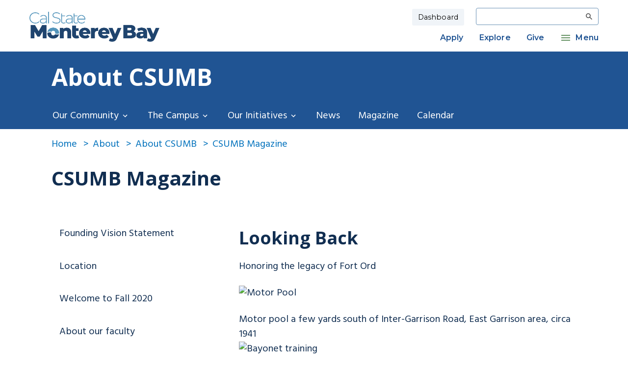

--- FILE ---
content_type: text/html; charset=UTF-8
request_url: https://csumb.edu/magazine/looking-back/
body_size: 10015
content:
<!-- <li><a href="/about/">About</a></li><li><a href="/about/">About CSUMB</a></li><li><a href="/magazine/">CSUMB Magazine</a></li><li>Looking Back</li> Hidden breadcrumb--> 
<!DOCTYPE html>
<html lang="en" class="no-js">
<head>
<link rel="icon" href="/favicon.ico" type="image/x-icon" />
<link rel="shortcut icon" href="/favicon.ico" type="image/x-icon" />
<!--favicon added by T4 -->
<meta charset="UTF-8">
<meta name="viewport" content="width=device-width, initial-scale=1, shrink-to-fit=no">
<meta http-equiv="X-UA-Compatible" content="ie=edge">


<meta name="author" content="California State University Monterey Bay">
<meta name="generator" content="Terminalfour"> 
<link rel="stylesheet" href="https://catalog.csumb.edu/widget-api/widget-api.min.css">

<link rel="stylesheet" href="//fonts.googleapis.com/css2?family=Bitter:ital,wght@0,400;0,600;1,300;1,600&amp;display=swap"> 
<link rel="stylesheet" href="//fonts.googleapis.com/css2?family=Open+Sans:ital,wght@0,300;0,400;0,700;1,300;1,400;1,700&amp;display=swap"> 
<link href="https://fonts.googleapis.com/css2?family=Hind:wght@400;500;600;700&amp;family=Open+Sans:wght@400;600;700&amp;display=swap" rel="stylesheet">
<link href="https://fonts.googleapis.com/css2?family=Montserrat:ital,wght@0,100..900;1,100..900&display=swap" rel="stylesheet">

<link rel="stylesheet" type="text/css" media="all" href="/media/csumb/admissions-landing/site-assets/css/theme.css" />  <!-- theme.css -->

<link rel="stylesheet" type="text/css" media="all" href="/media/csumb/site-assets/css/style.css" /> 
<link rel="stylesheet" type="text/css" media="screen" href="/media/csumb/site-assets/css/t4extra.css" />  <!-- t4extra.css -->
<link rel="stylesheet" type="text/css" media="screen" href="/media/csumb/site-assets/css/emergency-notice.css" /> 

<title>Looking Back | California State University Monterey Bay</title>
<script>document.getElementsByTagName('html')[0].setAttribute('class', 'js')</script>
  <script src="https://www.google.com/recaptcha/api.js" async defer></script>
<!--[if IE]>
<script>document.getElementsByTagName('html')[0].setAttribute('class', 'js old-ie')</script>
<![endif]-->
  
<script>
(function(h,o,t,j,a,r){
h.hj=h.hj||function()

{(h.hj.q=h.hj.q||[]).push(arguments)}
;
h._hjSettings=

{hjid:1194959,hjsv:6}
;
a=o.getElementsByTagName('head')[0];
r=o.createElement('script');r.async=1;
r.src=t+h._hjSettings.hjid+j+h._hjSettings.hjsv;
a.appendChild(r);
})(window,document,'https://static.hotjar.com/c/hotjar-','.js?sv=');
</script>
<!-- Hotjar -->
<!-- begin CBE code -->
<script>
(function(a,b,c,d,e,f,g) {
a[e] = a[e] || function() {(a[e].q = a[e].q || []).push(arguments)};f=b.createElement(c);
g=b.getElementsByTagName(c)[0];f.async=1;f.src=d+"/cbe/cbe.js";g.parentNode.insertBefore(f,g);
})(window,document,"script","https://cbe.capturehighered.net","_cbe");

_cbe("create","47c73d87");
_cbe("log","pageview");
</script>
<!-- end CBE code -->
<script type="text/javascript">
adroll_adv_id ="LXWSKXVD6VAKNIBJHCA4CA"; 
adroll_pix_id = "J33YSPTWEFG33GZZFLYFYW"; 
adroll_version = "2.0"; 
(function(w, d, e, o, a) { 
	w.__adroll_loaded = true; 
	w.adroll = w.adroll || []; 
	w.adroll.f = [ 'setProperties', 'identify', 'track' ]; 
	var roundtripUrl = "https://s.adroll.com/j/" + adroll_adv_id + "/roundtrip.js"; 
	
	for (a = 0; a < w.adroll.f.length; a++) { 
		w.adroll[w.adroll.f[a]] = w.adroll[w.adroll.f[a]] || (function(n) { return function() { w.adroll.push([ n, arguments ]) } })
		(w.adroll.f[a]) } e = d.createElement('script'); 
		o = d.getElementsByTagName('script')[0]; e.async = 1; 
		e.src = roundtripUrl; 
		o.parentNode.insertBefore(e, o); 
})(window, document); 
adroll.track("pageView"); 
</script>

</head>
<body class="inner-page">
<!-- Everbridge & Site Wide Alerts -->
<div class="emergencynotice" aria-atomic="true" aria-live="assertive" data-t4-emergency-notices="/media/csumb/site-assets/site-wide-alerts/emergency-notice.php"></div>

  
<link xmlns:gcse="http://www.google.com" rel="stylesheet" href="https://www.csuci.edu/webapps/search/css/search-results-gcs.css">
<script async src="https://cse.google.com/cse.js?cx=017752867313261290055:qexsyyoilns"></script>
<!-- Google Search -->
  
<div class="page page-admissions page--page">
<header class="header" aria-label="Site header">
  <nav class="navbar-expand-lg" aria-label="Header navigation">
    <div class="header__container container-fluid container-t4-xl">
      <a href="/" class="navbar-logo">
        <img src="/media/csumb/admissions-landing/site-assets/images/logo-amp-favicon/CSUMB_wordmark_color.png" alt="CSUMB Logo"  /> 

      </a>
      <div class="navbar-util">
        <button class="btn-open-search" type="button" aria-label="Open search modal">
          <svg class="svg-md-48px" focusable="false" aria-hidden="true">
            <title>Open search</title>
            <use xlink:href="/media/csumb/site-assets/images/material-sprite.svg#ic_search_48px"></use>
          </svg>
        </button>
        <div class="navbar-toggler" tabindex="0" aria-label="Toggle mobile navigation">
          <div></div>
        </div>
      </div>
      <!-- Mobile Sidemenu Design -->
      <div class="navbar-collapse">
        <div class="navbar-primary">
          <div class="navbar-primary__top">
            <div class="navbar-auth">
                           <a href="/dashboard/" class="nav-login nav-link">Dashboard</a>
            </div>
            <div class="navbar-form" style="height: 2.4rem;">
 							<div class="gsearch-container-top">
    						<article>
        					<form role="form" action="/search/" class="flush--bottom">
           					<fieldset class="flush--bottom">
              				<div class="form__group">
                 				<div class="gw  gw--narrow">
                    			<div class="g  spicy--three-quarters">
                            <label for="results-page-search" class="sr-only">Search</label>
                       			<input class="st-default-search-input" type="search" name="q" id="results-page-search" class="form__control" />
                    			</div>
                 				</div>
              				</div>
           					</fieldset>
        					</form>
        				<script src="//ajax.googleapis.com/ajax/libs/jquery/1.11.0/jquery.min.js"></script>
        				<script>															
                 (function() {
                 var cx = '017752867313261290055:qexsyyoilns';
                 var gcse = document.createElement('script');
                 gcse.type = 'text/javascript';
                 gcse.async = true;
                 gcse.src = 'https://cse.google.com/cse.js?cx=' + cx;
                 var s = document.getElementsByTagName('script')[0];
                 s.parentNode.insertBefore(gcse, s);
                 //var urlString = window.location.href;
                 var urlString = 'https://csumb.edu/search/'; 
                 var url = new URL(urlString);
                 var q = url.searchParams.get('q');
                 $('#results-page-search').val(q); //jQuery
                 })();
        				</script>
     					</article>
    				</div>
           </div>
          </div>
          <div class="navbar-primary__bottom">
            <ul class="navbar-nav">
             <li>
    <a href="/admissions-aid/how-to-apply/">Apply</a>
  
    
            
            
        
          
            
        
          
            
        
          
            
        
          
            
        
          
            
         
        
</li><li>
    <a href="/admissions-aid/">Explore</a>
  
    
            
            
        
          
            
        
          
            
        
          
            
        
          
            
        
          
            
         
        
</li><li>
    <a href="/giving/">Give</a>
  
    
            
            
        
          
            
        
          
            
        
          
            
        
          
            
        
          
            
         
        
</li>
              
             <li>
    <a href="#">Menu</a>
    <ul>
        <li>
    <a href="#">Academics
</a>
	<ul>
<li><a href="/academicaffairs/">Academic Affairs</a></li>
<li><a href="/academics/centers-institutes/">Centers</a></li>
<li><a href="/academics/colleges-schools/">Colleges</a></li>
<li><a href="/academics/programs-degrees/">Degrees</a></li>
<li><a href="/library/">Library</a></li>
<li><a href="/academics/research-engage/">Research</a></li>
</ul>
</li> <li>
    <a href="#">Admission</a>
	<ul>
<li><a href="/admissions-aid/how-to-apply/first-year/">First Year</a></li>
<li><a href="/admissions-aid/how-to-apply/transfer/">Transfer</a></li>
<li>Graduate</li>
<li><a href="/admissions-aid/how-to-apply/international/">International</a></li>
<li><a href="/admissions-aid/visit-campus/">Visit Campus</a></li>
</ul>
</li> <li>
    <a href="#">Campus Life</a>
	<ul>
<li><a href="/seld/">Activities</a></li>
<li><a href="https://otterathletics.com/">Athletics</a></li>
<li><a href="/hws/">Wellness</a></li>
<li><a href="https://csumb.edu/housing-dining/">Housing and dining</a></li>
<li><a href="/traditions/">Traditions</a></li>
</ul>
</li> <li>
    <a href="#">Resources</a>
	<ul>
<li><a href="/mastercalendar/">Academic calendar</a></li>
<li><a href="/af/">Admin and finance</a></li>
<li><a href="/cost/">Cost calculator</a></li>
<li>Records</li>
<li><a href="/iar/">Reports and data</a></li>
<li><a href="/hr/">University careers</a></li>
</ul>
</li> <li>
    <a href="#">Services</a>
	<ul>
<li><a href="/academics/academic-support-services/">Academic support</a></li>
<li><a href="/admissions-aid/how-to-apply/">Enrollment</a></li>
<li><a href="/admissions-aid/costs-financial-aid/">Financial aid</a></li>
<li><a href="/transportation/">Parking and transportation</a></li>
<li><a href="/life/safety-conduct/">Safety</a></li>
</ul>
</li> <li>
    <a href="#">About</a>
	<ul>
<li><a href="/about/accreditation/">Accreditation</a></li>
<li><a href="/about/leadership/">Administration</a></li>
<li><a href="/about/">Campus</a></li>
<li><a href="/diversity">Inclusion</a></li>
<li><a href="/president">President</a></li>
<li><a href="/departments/president/strategic-planning/">Strategic plan</a></li>
</ul>
</li> 
        <li class="navbar-cta-icons">
            <div class="navbar-cta-icons__lists">
               <div class="navbar-cta-icons__item">
                 <a href="/map/" class="navbar-cta-icons__link">
                   
                   
                   <img src="/media/csumb/site-assets/map-marker-alt-solid-white.svg" alt="maps icon">
                   <span>Maps</span>
                 </a>
               </div>
              <div class="navbar-cta-icons__item">
                 <a href="/news/" class="navbar-cta-icons__link">
                   
                   <img src="/media/csumb/site-assets/newspaper-solid-white.svg" alt="news icon">
                   <span>News</span>
                 </a>
               </div>
             <div class="navbar-cta-icons__item">
                 <a href="/events/" class="navbar-cta-icons__link">
                   
                   <img src="/media/csumb/site-assets/calendar-alt-solid-white.svg" alt="calendar icon">
                   <span>Events</span>
                 </a>
               </div>
              <div class="navbar-cta-icons__item">
                 <a href="/alumni/" class="navbar-cta-icons__link">
                 
                    <img src="/media/csumb/site-assets/user-graduate-solid-white.svg" alt="alumni icon">
                   <span>Alumni						</span>
                 </a>
               </div>
             </div>
        </li>
    </ul>
</li> 
           </ul>
          </div>
        </div>
      </div>
      <div id="search-modal"class="search-modal" aria-label="Site Search">
 	     <div class="gsearch-container-top">
    	  <article>
         <form role="form" action="/search/" class="flush--bottom cse-search-box-mobile">
  				<div class="form__group">
     			 <div class="gw  gw--narrow">
            <div class="g  spicy--three-quarters">
             <label for="search-mobile" class="sr-only">Search</label>
              <input class="st-default-search-input" type="search" name="q" id="search-mobile">
            </div>
          </div>
         </div>
			  </form>
       <script src="//ajax.googleapis.com/ajax/libs/jquery/1.11.0/jquery.min.js"></script>
     	 </article>
      </div>
     </div>
    </div>
  </nav>
</header>
<div class="header-placeholder"></div>
</div>
<div class="section-header-nav">
  <div class="container-fluid container-t4-xl">
    <h1 class="section-header-nav__title">
      <a href="/about/">About CSUMB</a>
    </h1>
  </div>
</div>
<nav class="section-nav">
  <div class="container-fluid container-t4-xl">
    <button class="section-nav__button btn-toggle-section-nav" type="button">
      <span>Section Menu</span>
      <svg class="svg-md-36px" focusable="false" aria-hidden="true">
        <title>Arrow down icon</title>
        <use xlink:href="/media/csumb/site-assets/images/material-sprite.svg#ic_arrow_drop_down_36px"></use>
      </svg>
    </button>
    <ul class="section-nav__lists">
  
      <!-- Nav Item 1 -->
      <li>
         



 
        <a href="#">Our Community</a>
        
        <ul>
<li><a href="/about/about-our-faculty/">About our faculty</a></li>
<li><a href="/about/founding-vision-statement/">Founding Vision Statement</a></li>
<li>Mission and Strategic Plan</li>
<li>Office of the President</li>
<li><a href="/belonging/">Office of Community and Belonging</a></li>
<li>Sustainability</li>
</ul>
        
   </li>
      
      <!-- Nav Item 2 -->
            <li>
        
        



        
        <a href="#">The Campus</a>
      
        <ul>
<li>Visit</li>
<li><a href="/map/">Map and Directions</a></li>
<li><a href="/about/location/">Location</a></li>
<li><a href="/about/history/">History</a></li>
<li><a href="/traditions/">Traditions</a></li>
</ul>
         
        </li>
      
      <!-- Nav Item 3 -->
                  <li>
        
        


        
      
        <a href="#">Our Initiatives</a>
       
      <ul>
<li><a href="https://www.brightfuturesmc.org/">Bright Futures for Monterey County</a></li>
<li><a href="https://www.aascu.org/Opps4All/">Opportunities for All</a></li>
<li>Centers and Institutes</li>
</ul>
      
              </li>
      
      <!-- Nav Item 4 -->
                 <li>
        
        <a href="/news/">News</a>


      
        
       <!-- <a href="#">News</a>-->
      
        
        
      </li>
      
      <!-- Nav Item 5 -->
    <li>
        
        <a href="/magazine/">Magazine</a>


        
        
       <!-- <a href="#">Magazine</a>-->
        
        
        
</li>
      
      <!-- Nav Item 6 -->
      <li>
        <a href="/mastercalendar/">Calendar</a>


        
         
       <!-- <a href="#">Calendar</a>-->
        
        
 </li>     
      
    </ul>
  </div>
</nav>
<main class="container-fluid container-t4-xl">
  
  <nav class="breadcrumbs">
    <ul>
      <li><a href="/">Home</a></li>
      <li><a href="/about/">About</a></li><li><a href="/about/">About CSUMB</a></li><li><a href="/magazine/">CSUMB Magazine</a></li><li><a href="/magazine/looking-back/">Looking Back</a></li>
    </ul>
  </nav>
  
  
<h2 class="section-title section-title--inner-left  ">
  <a href="/magazine/">
  CSUMB Magazine
  </a>
</h2>

  <div class="inner inner--left-nav">
    <aside class="inner__sidebar">
      <button class="inner__sidebar__button btn-toggle-sidebar" type="button">
        <span>Sidebar Menu</span>
        <svg class="svg-md-36px" focusable="false" aria-hidden="true">
          <use xlink:href="/media/csumb/site-assets/images/material-sprite.svg#ic_arrow_drop_down_36px"></use>
        </svg>
      </button>
      <div class="inner__sidebar__lists">
        <div class="inner__sidebar__dropdown-menu">
          <ul><li><a href="/about/founding-vision-statement/">Founding Vision Statement</a></li><li><a href="/about/location/">Location</a></li><li><a href="/about/fall-2020-0/">Welcome to Fall 2020</a></li><li><a href="/about/about-our-faculty/">About our faculty</a></li><li><a href="/about/why-csumb/">Why CSUMB?</a></li><li><a href="/map/">Map and Directions</a></li><li><a href="/about/our-students/">Our students</a></li><li><a href="/about/college-fast-facts/">College fast facts</a></li><li><a href="/about/rankings/">Rankings</a></li><li><a href="/mastercalendar/">All Calendars</a></li><li><span class="currentbranch0"><a href="/magazine/">CSUMB Magazine</a></span>
<ul class="multilevel-linkul-0">
<li><a href="/magazine/2023-springsummer/">2023 Spring/Summer</a></li>
<li><a href="/magazine/2022-fallwinter/">2022 Fall/Winter</a></li>
<li><a href="/magazine/2022-springsummer/">2022 Spring/Summer</a></li>
<li><a href="/magazine/2021-fallwinter/">2021 Fall/Winter</a></li>
<li><a href="/magazine/2021-springsummer/">2021 Spring/Summer</a></li>
<li><a href="/magazine/fallwinter-2020/">2020 Fall/Winter</a></li>
<li><a href="/magazine/springsummer-2020/">2020 Spring/Summer</a></li>
<li><a href="/magazine/fallwinter-2019-0/">2019 Fall/Winter</a></li>
<li><a href="/magazine/winterspring-2019/">2019 Winter/Spring</a></li>
<li><a href="/magazine/archive/">Archive</a></li>

</ul>

</li></ul>
        </div>
      </div>
    </aside>
    <div class="inner__content">
      <span id="d.en.46626"></span>
<section class="general-content">
  <div class="general-content__wrapper container-fluid container-t4-xl">
    <h2>Looking Back</h2>
    <p class="paragraph-lead css-1ydwwn0">Honoring the legacy of Fort Ord</p> 
<div class="img-inline"> 
 <img src="https://edit.csumb.edu/sites/default/files/images/st-block-9-1425333762595-raw-vintageoverview3darktone.jpg" alt="Motor Pool"> 
 <div>
   Motor pool a few yards south of Inter-Garrison Road, East Garrison area, circa 1941 
 </div> 
</div> 
<div class="img-inline"> 
 <img src="https://edit.csumb.edu/sites/default/files/images/st-block-13-1425333873238-raw-bayonettraining3rdstnear4thave1960.jpg" alt="Bayonet training"> 
 <div>
   Bayonet training, 3rd street near 4th Avenue, circa 1960 
 </div> 
</div> 
<p>Cal State Monterey Bay has turned 20 years old. The campus grew out of Fort Ord, a decommissioned Army base with a rich history going back to 1917. The base was a major location for basic training, reaching its heyday during the Vietnam War. More that 1.5 million men and women have served here.</p> 
<p>As the university moves forward, the service of these men and women will always be remembered. Their legacy is a part of CSUMB’s identity. Today, you’ll still find pieces of Fort Ord’s military past across campus – in murals, in renovated buildings, and even in new buildings such as the Alumni &amp; Visitors Center (the lobby ceiling is made of wood recycled from demolished Army barracks).</p> 
<p>We are weaving our own story into theirs. This is still a place of transformation – and will be for years to come.</p> 
<p>Check out the slideshow below for additional photos from Fort Ord's history.</p>
  </div>
</section>    </div>
  </div>
<br style="clear: both" />
</main>
<footer class='footer ' aria-label="Site footer">
    <div class="container-fluid container-t4-xl">
      <div class="row">
        <div class="footer__col col-lg-3">
          <ul class="footer__lists">
            <li class="footer__items">
              <span class="footer__link-title">
                Helpful Links
              </span>
            </li>
            <ul>
<li class="footer__item"><a href="/mastercalendar/" class="footer__link">Calendars</a></li>
<li class="footer__item"><a class="footer__link" href="https://catalog.csumb.edu/">Catalog</a></li>
<li class="footer__item"><a href="/planning/class-schedule/" class="footer__link">Class Schedule</a></li>
<li class="footer__item"><a href="/directory/" class="footer__link">Directory</a></li>
<li class="footer__item"><a href="https://careers.csumb.edu/en-us/listing">Jobs</a></li>
<li class="footer__item"><a href="/map/" class="footer__link">Maps</a></li>
<li class="footer__item"><a href="/studentlife/student-parents/" class="footer__link">Student Parents</a></li>
</ul>
          </ul>
        </div>
        <div class="footer__col col-lg-3">
          <ul class="footer__lists">
            <li class="footer__items">
                <span class="footer__link-title">
                  Health and Safety
                </span>
            </li>
            <ul>
<li class="footer__item"><a href="/departments/police/" class="footer__link">University Police</a></li>
<li class="footer__item"><a href="/departments/president/wellness-raft/">Wellness RAFT</a></li>
<li class="footer__item"><a href="/studentlife/care-team/" class="footer__link">Care Team</a></li>
<li class="footer__item"><a href="/health-wellness/" class="footer__link">Health and Wellness</a></li>
<li class="footer__item"><a href="/emergency/" class="footer__link">Emergency Information</a></li>
</ul>
          </ul>
          
        </div>
        <div class="footer__col col-lg-6">
          <div class="footer__content">
            <p class="footer__heading">
              California State University, Monterey Bay
            </p>
            <div class="footer__contact">
              <p>
                <strong>Call: </strong>
                <span>831-582-3000</span>
              </p>
              <p>
                <strong>Visit: </strong>
                <span>5108 Fourth Avenue, Marina, CA 93933</span>
              </p>
              <p>
                <strong>Mail: </strong>
                <span>100 Campus Center, Seaside, CA 93955</span>
              </p>
            </div>
          </div>
        </div>
      </div>
      <div class="row footer__badge-social">
        <div class="col-lg-6 footer__badge">
           	<a href="https://csumb.edu/about/rankings/" aria-label="U.S. News And World Report Rankings link" style="color: white;">
            	<span class="footer__link-title">
          			U.S. News And World Report Rankings
          		</span>
            </a> 
            <ul class="footer__badge__list">
                <li class="footer__badge__item"><a href="https://csumb.edu/about/rankings/" aria-label="Badge Rankings Page Link">
					<img class="img_badge_tag" src="/media/csumb/legacy/legacy-site-images/ucomm-news-library/BC06-RegionalUniversities-West-2025.png" alt="US News 2025 - Regional Universities in the West">
                </li></a>
                <li class="footer__badge__item"><a href="https://csumb.edu/about/rankings/" aria-label="Badge Rankings Page Link">
                	<img class="img_badge_tag" src="/media/csumb/legacy/legacy-site-images/ucomm-news-library/BC26-Public-RegionalUniversities-2025.png" alt="US News 2025 - Regional Public Universities Badge">
                </li></a>
                <li class="footer__badge__item"><a href="https://csumb.edu/about/rankings/" aria-label="Badge Rankings Page Link">
                	<img class="img_badge_tag" src="/media/csumb/legacy/legacy-site-images/ucomm-news-library/BC32-SocialMobility-2025.png" alt="US News 2025 - Social Mobility Badge">
                </li></a>
            </ul>
        </div>
        <div class="col-lg-6 footer__social">
            <span class="footer__link-title">
          		Get Social With Us!
          	</span>
            <ul class="footer__social__list">
            <li class="footer__social__item">
                <a href="https://twitter.com/CSUMB" class="footer__social__link">
                <svg xmlns="http://www.w3.org/2000/svg" viewBox="0 0 24 24" version="1.1">
                    <title>Twitter</title>
                    <path d="M18.244 2.25h3.308l-7.227 8.26 8.502 11.24H16.17l-5.214-6.817L4.99 21.75H1.68l7.73-8.835L1.254 2.25H8.08l4.713 6.231zm-1.161 17.52h1.833L7.084 4.126H5.117z"/> 
                </svg>
                <span class="sr-only">Twitter</span>
                </a>
            </li>
            <li class="footer__social__item">
                <a href="https://www.facebook.com/CSUMB/" class="footer__social__link">
                <svg xmlns="http://www.w3.org/2000/svg" viewBox="0 0 448 512" focusable="false" aria-hidden="true">
                    <title>Facebook</title>
                    <path d="M448 56.7v398.5c0 13.7-11.1 24.7-24.7 24.7H309.1V306.5h58.2l8.7-67.6h-67v-43.2c0-19.6 5.4-32.9 33.5-32.9h35.8v-60.5c-6.2-.8-27.4-2.7-52.2-2.7-51.6 0-87 31.5-87 89.4v49.9h-58.4v67.6h58.4V480H24.7C11.1 480 0 468.9 0 455.3V56.7C0 43.1 11.1 32 24.7 32h398.5c13.7 0 24.8 11.1 24.8 24.7z">
                    </path>
                </svg>
                <span class="sr-only">Facebook</span>
                </a>
            </li>
            <li class="footer__social__item">
                <a href="https://www.instagram.com/csumb/" class="footer__social__link">
                <svg xmlns="http://www.w3.org/2000/svg" viewBox="0 0 448 512" focusable="false" aria-hidden="true">
                    <title>Instagram</title>
                    <path d="M224.1 141c-63.6 0-114.9 51.3-114.9 114.9s51.3 114.9 114.9 114.9S339 319.5 339 255.9 287.7 141 224.1 141zm0 189.6c-41.1 0-74.7-33.5-74.7-74.7s33.5-74.7 74.7-74.7 74.7 33.5 74.7 74.7-33.6 74.7-74.7 74.7zm146.4-194.3c0 14.9-12 26.8-26.8 26.8-14.9 0-26.8-12-26.8-26.8s12-26.8 26.8-26.8 26.8 12 26.8 26.8zm76.1 27.2c-1.7-35.9-9.9-67.7-36.2-93.9-26.2-26.2-58-34.4-93.9-36.2-37-2.1-147.9-2.1-184.9 0-35.8 1.7-67.6 9.9-93.9 36.1s-34.4 58-36.2 93.9c-2.1 37-2.1 147.9 0 184.9 1.7 35.9 9.9 67.7 36.2 93.9s58 34.4 93.9 36.2c37 2.1 147.9 2.1 184.9 0 35.9-1.7 67.7-9.9 93.9-36.2 26.2-26.2 34.4-58 36.2-93.9 2.1-37 2.1-147.8 0-184.8zM398.8 388c-7.8 19.6-22.9 34.7-42.6 42.6-29.5 11.7-99.5 9-132.1 9s-102.7 2.6-132.1-9c-19.6-7.8-34.7-22.9-42.6-42.6-11.7-29.5-9-99.5-9-132.1s-2.6-102.7 9-132.1c7.8-19.6 22.9-34.7 42.6-42.6 29.5-11.7 99.5-9 132.1-9s102.7-2.6 132.1 9c19.6 7.8 34.7 22.9 42.6 42.6 11.7 29.5 9 99.5 9 132.1s2.7 102.7-9 132.1z">
                    </path>
                </svg>
                <span class="sr-only">Instagram</span>
                </a>
            </li>
            <li class="footer__social__item">
                <a href="https://www.linkedin.com/school/csu-monterey-bay/" class="footer__social__link">
                <svg xmlns="http://www.w3.org/2000/svg" viewBox="0 0 448 512" focusable="false" aria-hidden="true">
                    <title>LinkedIn</title>
                    <path d="M416 32H31.9C14.3 32 0 46.5 0 64.3v383.4C0 465.5 14.3 480 31.9 480H416c17.6 0 32-14.5 32-32.3V64.3c0-17.8-14.4-32.3-32-32.3zM135.4 416H69V202.2h66.5V416zm-33.2-243c-21.3 0-38.5-17.3-38.5-38.5S80.9 96 102.2 96c21.2 0 38.5 17.3 38.5 38.5 0 21.3-17.2 38.5-38.5 38.5zm282.1 243h-66.4V312c0-24.8-.5-56.7-34.5-56.7-34.6 0-39.9 27-39.9 54.9V416h-66.4V202.2h63.7v29.2h.9c8.9-16.8 30.6-34.5 62.9-34.5 67.2 0 79.7 44.3 79.7 101.9V416z"></path>
                </svg>
                <span class="sr-only">LinkedIn</span>
                </a>
            </li>
            <li class="footer__social__item">
                <a href="https://www.youtube.com/channel/UCgds89PGe1OLf_n10bCyLrQ" class="footer__social__link">
                <svg xmlns="http://www.w3.org/2000/svg" viewBox="0 0 576 512" focusable="false" aria-hidden="true">
                    <title>You Tube</title>
                    <path d="M549.655 124.083c-6.281-23.65-24.787-42.276-48.284-48.597C458.781 64 288 64 288 64S117.22 64 74.629 75.486c-23.497 6.322-42.003 24.947-48.284 48.597-11.412 42.867-11.412 132.305-11.412 132.305s0 89.438 11.412 132.305c6.281 23.65 24.787 41.5 48.284 47.821C117.22 448 288 448 288 448s170.78 0 213.371-11.486c23.497-6.321 42.003-24.171 48.284-47.821 11.412-42.867 11.412-132.305 11.412-132.305s0-89.438-11.412-132.305zm-317.51 213.508V175.185l142.739 81.205-142.739 81.201z">
                    </path>
                </svg>
                <span class="sr-only">YouTube</span>
                </a>
            </li>
            </ul>
        </div>
      </div>
      <div class="row">
        <div class="footer__col col-lg-10">
          <ul class="footer__lists footer__lists--inline">
            <li><a href="https://cm.maxient.com/reporting.php?CSUMontereyBay">Report concerning/discriminating behavior</a></li><li><a href="/title-ix/">Title IX</a></li>
              <!-- prasant test -->
            <li class="footer__item" id="improve_form_li" onclick="toggleForm()"><a id="improve_form" class="footer__link">Report website issue</a></li>
            <!-- prasant test -->
          </ul>
        </div>
        <div class="footer__col col-lg-2">
          <ul class="footer__lists footer__lists--inline footer__lists--inline-left">
            <li>
<a class="t4Edit-page" href="https://csumbedu-cms01-production.terminalfour.net/terminalfour/page/directEdit#edit/2/en/18355">&copy; CSUMB 2025</a>
          </li>
        </ul>
      </div>
    </div>
  </div>
</footer>
<!-- prasant test 2 generate file -->

 <script>
       function validateForm(event) {
        event.preventDefault(); // Prevent form submission

        var doingMessage = document.getElementById('doingMessage').value;
        //var email = document.getElementById('email').value;
        var wrongMessage = document.getElementById('wrongMessage').value;
        var recaptchaResponse = document.getElementById('g-recaptcha-response').value;
        var recaptchav2Response = grecaptcha.getResponse();

        var errors = [];

        if (doingMessage.trim() === '') {
            errors.push('Please explain briefly with your message on what you were doing.');
        }

       /* var emailPattern = /^[^\s@]+@[^\s@]+\.[^\s@]+$/;
        if (!emailPattern.test(email)) {
            errors.push('Please enter a valid email address.');
        }*/

        if (wrongMessage.trim() === '') {
            errors.push('Please elaborate with your message on what went wrong.');
        }

       /* if (recaptchaResponse.trim() === '') {
            errors.push('Please complete the reCAPTCHA.');
        }*/
         
        if (recaptchav2Response.length === 0) {
          errors.push('Please complete the reCAPTCHA.');
          // Show a JavaScript error message
          document.getElementById('captchaError').textContent = 'Please complete the reCAPTCHA.';
        } else {
          // Hide the JavaScript error message if reCAPTCHA is completed
          document.getElementById('captchaError').textContent = '';
        }

        var doingMessageError = document.getElementById('doingMessageError');
        //var emailError = document.getElementById('emailError');
        var wrongMessageError = document.getElementById('wrongMessageError');
        var captchaError = document.getElementById('captchaError');

        if (errors.length > 0) {
            if (errors.includes("Please explain briefly with your message on what you were doing.")) {
                doingMessageError.textContent = "Please explain briefly with your message on what you were doing.";
            } else {
                doingMessageError.textContent = "";
            }

           /* if (errors.includes("Please enter a valid email address.")) {
                emailError.textContent = "Please enter a valid email address.";
            } else {
                emailError.textContent = "";
            }*/

            if (errors.includes("Please elaborate with your message on what went wrong.")) {
                wrongMessageError.textContent = "Please elaborate with your message on what went wrong.";
            } else {
                wrongMessageError.textContent = "";
            }
          
            /*if (errors.includes("Please complete the reCAPTCHA.")) {
                captchaError.textContent = "Please complete the reCAPTCHA.";
            } else {
                captchaError.textContent = "";
            }*/
        }else {
          document.getElementById('requestImproveForm').submit();
                /*var recaptchaAction = 'submit';
                grecaptcha.execute('6LfqmGUbAAAAAKLK9TnlZ2GaWv7qou8wNSNZVPRZ', { action: recaptchaAction }).then(function(token) {
                    
                    document.getElementById('recaptchaToken').value = token;
                    document.getElementById('requestImproveForm').submit();
                });*/
            }
    }
    </script>

<div class="container-fluid container-t4-xl improve-form-container">
  <div class="row">

<div class="contact-form col-lg-12" id="improvewebForm" style="display:none">
    <form class="improveForm" id="requestImproveForm" action="/media/csumb/site-assets/php-form/improve-contact-form-handler-1.php" method="POST">
      
        <span class="improveFormTitle contact-form-title">Help us to improve csumb.edu</span>
        <h2>Thanks for helping us improve csumb.edu. Spot a broken link, typo, or didn't find something where you expected to? Let us know. We'll use your feedback to improve this page, and the site overall.</h2>
        
      	<div class="formSeperator">
            <label class="improveFormLabel" for="doingMessage">What you were doing *</label><br>            
          	<input class="improveFromInputs" type="text" id="doingMessage" name="doingMessage" required>
          	<div style="color: red;" id="doingMessageError"></div>
            
        </div>
        <div class="formSeperator">
            <label class="improveFormLabel" for="wrongMessage">What went wrong *</label><br>            
          	<textarea class="improveFromInputs" id="wrongMessage" name="wrongMessage" required></textarea>
          	 <div id="wrongMessageError" style="color: red;"></div>
            
        </div>
      	<div id="emailForm" class="formSeperator">
            <label class="improveFormLabel" for="email_address">Your email address </label><br>
            <input class="improveFromInputs" type="email" id="email_address" name="email" placeholder="Enter your email">	 
          <!--<div id="emailError" style="color: red;"></div>-->
			
        </div>
      	<label for="g-recaptcha-response" class="sr-only">Recaptcha response</label>
      	<div class="g-recaptcha formSeperator" data-sitekey="6LegVBgoAAAAADXtZO90D77z5PrVOPW-cxbJtdvm"></div>
      	<div id="captchaError" style="color: red;"></div>
 
        <input type="hidden" id="reference_id" name="reference" value="80589">
      	<!---->      	<input type="hidden" id="emailListValues" name="emailListValues" value="https://csumb.edu/magazine/looking-back/emailJSON.json" >
		<input type="hidden" id="emailImage" name="emailImage" value="/media/csumb/site-assets/php-form/emailImage.png" >
        <input type="hidden" id="recaptchaToken" name="recaptchaToken">
        
      	<button type="submit" onclick="validateForm(event)" class="btn btn-primary" >Send Message</button>
      	<!--<div id="captchaError" style="color: red;"></div>-->
    </form> 
</div>


    
    
    
<script>
   function onSubmit(token) {
     document.querySelector('.contact-form form').submit();
   }
  
   function toggleForm() {
     var form = document.getElementById('emailForm');
     //var display = form.style.display;
     //form.style.display = display === 'none' ? 'block' : 'none';

     // Scroll to the form
     //if (display === 'none') {
	 if (form) {
    	form.scrollIntoView({ behavior: 'smooth' });  
       	 var thanksMsg = document.getElementById('thanksmsg');
         if (thanksMsg) {
           thanksMsg.style.display = 'none';
         }
     }
   }
  
  // Check if the URL contains the anchor tag
        if (window.location.hash === '#thanksmsg') {
            var thanksMsg = document.getElementById('thanksmsg');
            if (thanksMsg) {
                thanksMsg.style.display = 'none';
            }
        }

</script>
  </div>
</div><!-- get improve form section meta description-->
<!-- Global site tag (gtag.js) - Google Analytics -->
<script async src="https://www.googletagmanager.com/gtag/js?id=G-TS03D92EYX"></script>
<script>
  window.dataLayer = window.dataLayer || [];
  function gtag(){dataLayer.push(arguments);}
  gtag('js', new Date());

  gtag('config', 'G-TS03D92EYX');
</script>

<script src="https://code.jquery.com/jquery-3.6.0.min.js" integrity="sha256-/xUj+3OJU5yExlq6GSYGSHk7tPXikynS7ogEvDej/m4=" crossorigin="anonymous"></script>
<!-- <script type="text/javascript" src="/media/csumb/site-assets/js/scripts.js"></script> -->
<script type="text/javascript" src="/media/csumb/site-assets/js/scripts-1.js"></script><!-- Emergency Alert & Accordion Fixes -->
<script type="text/javascript" src="/media/csumb/site-assets/js/emergency-notice.js"></script>
<script type="text/javascript" src="/media/csumb/site-assets/js/emergency.js"></script> <!-- T4 Alert -->
<script type="text/javascript" src="/media/csumb/site-assets/js/site-wide-notice.js"></script> <!-- T4 Site Wide Alert -->
<script type="text/javascript" src="/media/csumb/site-assets/js/t4extra.js"></script><!-- Mobile Mega Menu fix -->
<script>
    /*if (new URL(document.URL).pathname.split('/')[1] !== 'dashboard') {
        const cookies = document.cookie.split(';').map(val => val.trim());
        if (!cookies.includes('isLoggedIn=true')) {
            $('.navbar-auth a.nav-login').html('Login')
        }
    }*/
</script>
<script type="text/javascript">
/*<![CDATA[*/
(function() {
var sz = document.createElement('script'); sz.type = 'text/javascript'; sz.async = true;
sz.src = '//siteimproveanalytics.com/js/siteanalyze_40230.js';
var s = document.getElementsByTagName('script')[0]; s.parentNode.insertBefore(sz, s);
})();
/*]]>*/
</script>



<script src="https://ajax.googleapis.com/ajax/libs/jquery/2.1.4/jquery.min.js"></script>
<script src="https://catalog.csumb.edu/widget-api/widget-api.min.js"></script>
<script>

$(function() {
    $('.acalog').acalogWidgetize({
        gateway: 'http://catalog.csumb.edu'
    });
});

</script>
</body>
</html>

--- FILE ---
content_type: text/html; charset=utf-8
request_url: https://www.google.com/recaptcha/api2/anchor?ar=1&k=6LegVBgoAAAAADXtZO90D77z5PrVOPW-cxbJtdvm&co=aHR0cHM6Ly9jc3VtYi5lZHU6NDQz&hl=en&v=PoyoqOPhxBO7pBk68S4YbpHZ&size=normal&anchor-ms=20000&execute-ms=30000&cb=upjxw3ts24my
body_size: 49431
content:
<!DOCTYPE HTML><html dir="ltr" lang="en"><head><meta http-equiv="Content-Type" content="text/html; charset=UTF-8">
<meta http-equiv="X-UA-Compatible" content="IE=edge">
<title>reCAPTCHA</title>
<style type="text/css">
/* cyrillic-ext */
@font-face {
  font-family: 'Roboto';
  font-style: normal;
  font-weight: 400;
  font-stretch: 100%;
  src: url(//fonts.gstatic.com/s/roboto/v48/KFO7CnqEu92Fr1ME7kSn66aGLdTylUAMa3GUBHMdazTgWw.woff2) format('woff2');
  unicode-range: U+0460-052F, U+1C80-1C8A, U+20B4, U+2DE0-2DFF, U+A640-A69F, U+FE2E-FE2F;
}
/* cyrillic */
@font-face {
  font-family: 'Roboto';
  font-style: normal;
  font-weight: 400;
  font-stretch: 100%;
  src: url(//fonts.gstatic.com/s/roboto/v48/KFO7CnqEu92Fr1ME7kSn66aGLdTylUAMa3iUBHMdazTgWw.woff2) format('woff2');
  unicode-range: U+0301, U+0400-045F, U+0490-0491, U+04B0-04B1, U+2116;
}
/* greek-ext */
@font-face {
  font-family: 'Roboto';
  font-style: normal;
  font-weight: 400;
  font-stretch: 100%;
  src: url(//fonts.gstatic.com/s/roboto/v48/KFO7CnqEu92Fr1ME7kSn66aGLdTylUAMa3CUBHMdazTgWw.woff2) format('woff2');
  unicode-range: U+1F00-1FFF;
}
/* greek */
@font-face {
  font-family: 'Roboto';
  font-style: normal;
  font-weight: 400;
  font-stretch: 100%;
  src: url(//fonts.gstatic.com/s/roboto/v48/KFO7CnqEu92Fr1ME7kSn66aGLdTylUAMa3-UBHMdazTgWw.woff2) format('woff2');
  unicode-range: U+0370-0377, U+037A-037F, U+0384-038A, U+038C, U+038E-03A1, U+03A3-03FF;
}
/* math */
@font-face {
  font-family: 'Roboto';
  font-style: normal;
  font-weight: 400;
  font-stretch: 100%;
  src: url(//fonts.gstatic.com/s/roboto/v48/KFO7CnqEu92Fr1ME7kSn66aGLdTylUAMawCUBHMdazTgWw.woff2) format('woff2');
  unicode-range: U+0302-0303, U+0305, U+0307-0308, U+0310, U+0312, U+0315, U+031A, U+0326-0327, U+032C, U+032F-0330, U+0332-0333, U+0338, U+033A, U+0346, U+034D, U+0391-03A1, U+03A3-03A9, U+03B1-03C9, U+03D1, U+03D5-03D6, U+03F0-03F1, U+03F4-03F5, U+2016-2017, U+2034-2038, U+203C, U+2040, U+2043, U+2047, U+2050, U+2057, U+205F, U+2070-2071, U+2074-208E, U+2090-209C, U+20D0-20DC, U+20E1, U+20E5-20EF, U+2100-2112, U+2114-2115, U+2117-2121, U+2123-214F, U+2190, U+2192, U+2194-21AE, U+21B0-21E5, U+21F1-21F2, U+21F4-2211, U+2213-2214, U+2216-22FF, U+2308-230B, U+2310, U+2319, U+231C-2321, U+2336-237A, U+237C, U+2395, U+239B-23B7, U+23D0, U+23DC-23E1, U+2474-2475, U+25AF, U+25B3, U+25B7, U+25BD, U+25C1, U+25CA, U+25CC, U+25FB, U+266D-266F, U+27C0-27FF, U+2900-2AFF, U+2B0E-2B11, U+2B30-2B4C, U+2BFE, U+3030, U+FF5B, U+FF5D, U+1D400-1D7FF, U+1EE00-1EEFF;
}
/* symbols */
@font-face {
  font-family: 'Roboto';
  font-style: normal;
  font-weight: 400;
  font-stretch: 100%;
  src: url(//fonts.gstatic.com/s/roboto/v48/KFO7CnqEu92Fr1ME7kSn66aGLdTylUAMaxKUBHMdazTgWw.woff2) format('woff2');
  unicode-range: U+0001-000C, U+000E-001F, U+007F-009F, U+20DD-20E0, U+20E2-20E4, U+2150-218F, U+2190, U+2192, U+2194-2199, U+21AF, U+21E6-21F0, U+21F3, U+2218-2219, U+2299, U+22C4-22C6, U+2300-243F, U+2440-244A, U+2460-24FF, U+25A0-27BF, U+2800-28FF, U+2921-2922, U+2981, U+29BF, U+29EB, U+2B00-2BFF, U+4DC0-4DFF, U+FFF9-FFFB, U+10140-1018E, U+10190-1019C, U+101A0, U+101D0-101FD, U+102E0-102FB, U+10E60-10E7E, U+1D2C0-1D2D3, U+1D2E0-1D37F, U+1F000-1F0FF, U+1F100-1F1AD, U+1F1E6-1F1FF, U+1F30D-1F30F, U+1F315, U+1F31C, U+1F31E, U+1F320-1F32C, U+1F336, U+1F378, U+1F37D, U+1F382, U+1F393-1F39F, U+1F3A7-1F3A8, U+1F3AC-1F3AF, U+1F3C2, U+1F3C4-1F3C6, U+1F3CA-1F3CE, U+1F3D4-1F3E0, U+1F3ED, U+1F3F1-1F3F3, U+1F3F5-1F3F7, U+1F408, U+1F415, U+1F41F, U+1F426, U+1F43F, U+1F441-1F442, U+1F444, U+1F446-1F449, U+1F44C-1F44E, U+1F453, U+1F46A, U+1F47D, U+1F4A3, U+1F4B0, U+1F4B3, U+1F4B9, U+1F4BB, U+1F4BF, U+1F4C8-1F4CB, U+1F4D6, U+1F4DA, U+1F4DF, U+1F4E3-1F4E6, U+1F4EA-1F4ED, U+1F4F7, U+1F4F9-1F4FB, U+1F4FD-1F4FE, U+1F503, U+1F507-1F50B, U+1F50D, U+1F512-1F513, U+1F53E-1F54A, U+1F54F-1F5FA, U+1F610, U+1F650-1F67F, U+1F687, U+1F68D, U+1F691, U+1F694, U+1F698, U+1F6AD, U+1F6B2, U+1F6B9-1F6BA, U+1F6BC, U+1F6C6-1F6CF, U+1F6D3-1F6D7, U+1F6E0-1F6EA, U+1F6F0-1F6F3, U+1F6F7-1F6FC, U+1F700-1F7FF, U+1F800-1F80B, U+1F810-1F847, U+1F850-1F859, U+1F860-1F887, U+1F890-1F8AD, U+1F8B0-1F8BB, U+1F8C0-1F8C1, U+1F900-1F90B, U+1F93B, U+1F946, U+1F984, U+1F996, U+1F9E9, U+1FA00-1FA6F, U+1FA70-1FA7C, U+1FA80-1FA89, U+1FA8F-1FAC6, U+1FACE-1FADC, U+1FADF-1FAE9, U+1FAF0-1FAF8, U+1FB00-1FBFF;
}
/* vietnamese */
@font-face {
  font-family: 'Roboto';
  font-style: normal;
  font-weight: 400;
  font-stretch: 100%;
  src: url(//fonts.gstatic.com/s/roboto/v48/KFO7CnqEu92Fr1ME7kSn66aGLdTylUAMa3OUBHMdazTgWw.woff2) format('woff2');
  unicode-range: U+0102-0103, U+0110-0111, U+0128-0129, U+0168-0169, U+01A0-01A1, U+01AF-01B0, U+0300-0301, U+0303-0304, U+0308-0309, U+0323, U+0329, U+1EA0-1EF9, U+20AB;
}
/* latin-ext */
@font-face {
  font-family: 'Roboto';
  font-style: normal;
  font-weight: 400;
  font-stretch: 100%;
  src: url(//fonts.gstatic.com/s/roboto/v48/KFO7CnqEu92Fr1ME7kSn66aGLdTylUAMa3KUBHMdazTgWw.woff2) format('woff2');
  unicode-range: U+0100-02BA, U+02BD-02C5, U+02C7-02CC, U+02CE-02D7, U+02DD-02FF, U+0304, U+0308, U+0329, U+1D00-1DBF, U+1E00-1E9F, U+1EF2-1EFF, U+2020, U+20A0-20AB, U+20AD-20C0, U+2113, U+2C60-2C7F, U+A720-A7FF;
}
/* latin */
@font-face {
  font-family: 'Roboto';
  font-style: normal;
  font-weight: 400;
  font-stretch: 100%;
  src: url(//fonts.gstatic.com/s/roboto/v48/KFO7CnqEu92Fr1ME7kSn66aGLdTylUAMa3yUBHMdazQ.woff2) format('woff2');
  unicode-range: U+0000-00FF, U+0131, U+0152-0153, U+02BB-02BC, U+02C6, U+02DA, U+02DC, U+0304, U+0308, U+0329, U+2000-206F, U+20AC, U+2122, U+2191, U+2193, U+2212, U+2215, U+FEFF, U+FFFD;
}
/* cyrillic-ext */
@font-face {
  font-family: 'Roboto';
  font-style: normal;
  font-weight: 500;
  font-stretch: 100%;
  src: url(//fonts.gstatic.com/s/roboto/v48/KFO7CnqEu92Fr1ME7kSn66aGLdTylUAMa3GUBHMdazTgWw.woff2) format('woff2');
  unicode-range: U+0460-052F, U+1C80-1C8A, U+20B4, U+2DE0-2DFF, U+A640-A69F, U+FE2E-FE2F;
}
/* cyrillic */
@font-face {
  font-family: 'Roboto';
  font-style: normal;
  font-weight: 500;
  font-stretch: 100%;
  src: url(//fonts.gstatic.com/s/roboto/v48/KFO7CnqEu92Fr1ME7kSn66aGLdTylUAMa3iUBHMdazTgWw.woff2) format('woff2');
  unicode-range: U+0301, U+0400-045F, U+0490-0491, U+04B0-04B1, U+2116;
}
/* greek-ext */
@font-face {
  font-family: 'Roboto';
  font-style: normal;
  font-weight: 500;
  font-stretch: 100%;
  src: url(//fonts.gstatic.com/s/roboto/v48/KFO7CnqEu92Fr1ME7kSn66aGLdTylUAMa3CUBHMdazTgWw.woff2) format('woff2');
  unicode-range: U+1F00-1FFF;
}
/* greek */
@font-face {
  font-family: 'Roboto';
  font-style: normal;
  font-weight: 500;
  font-stretch: 100%;
  src: url(//fonts.gstatic.com/s/roboto/v48/KFO7CnqEu92Fr1ME7kSn66aGLdTylUAMa3-UBHMdazTgWw.woff2) format('woff2');
  unicode-range: U+0370-0377, U+037A-037F, U+0384-038A, U+038C, U+038E-03A1, U+03A3-03FF;
}
/* math */
@font-face {
  font-family: 'Roboto';
  font-style: normal;
  font-weight: 500;
  font-stretch: 100%;
  src: url(//fonts.gstatic.com/s/roboto/v48/KFO7CnqEu92Fr1ME7kSn66aGLdTylUAMawCUBHMdazTgWw.woff2) format('woff2');
  unicode-range: U+0302-0303, U+0305, U+0307-0308, U+0310, U+0312, U+0315, U+031A, U+0326-0327, U+032C, U+032F-0330, U+0332-0333, U+0338, U+033A, U+0346, U+034D, U+0391-03A1, U+03A3-03A9, U+03B1-03C9, U+03D1, U+03D5-03D6, U+03F0-03F1, U+03F4-03F5, U+2016-2017, U+2034-2038, U+203C, U+2040, U+2043, U+2047, U+2050, U+2057, U+205F, U+2070-2071, U+2074-208E, U+2090-209C, U+20D0-20DC, U+20E1, U+20E5-20EF, U+2100-2112, U+2114-2115, U+2117-2121, U+2123-214F, U+2190, U+2192, U+2194-21AE, U+21B0-21E5, U+21F1-21F2, U+21F4-2211, U+2213-2214, U+2216-22FF, U+2308-230B, U+2310, U+2319, U+231C-2321, U+2336-237A, U+237C, U+2395, U+239B-23B7, U+23D0, U+23DC-23E1, U+2474-2475, U+25AF, U+25B3, U+25B7, U+25BD, U+25C1, U+25CA, U+25CC, U+25FB, U+266D-266F, U+27C0-27FF, U+2900-2AFF, U+2B0E-2B11, U+2B30-2B4C, U+2BFE, U+3030, U+FF5B, U+FF5D, U+1D400-1D7FF, U+1EE00-1EEFF;
}
/* symbols */
@font-face {
  font-family: 'Roboto';
  font-style: normal;
  font-weight: 500;
  font-stretch: 100%;
  src: url(//fonts.gstatic.com/s/roboto/v48/KFO7CnqEu92Fr1ME7kSn66aGLdTylUAMaxKUBHMdazTgWw.woff2) format('woff2');
  unicode-range: U+0001-000C, U+000E-001F, U+007F-009F, U+20DD-20E0, U+20E2-20E4, U+2150-218F, U+2190, U+2192, U+2194-2199, U+21AF, U+21E6-21F0, U+21F3, U+2218-2219, U+2299, U+22C4-22C6, U+2300-243F, U+2440-244A, U+2460-24FF, U+25A0-27BF, U+2800-28FF, U+2921-2922, U+2981, U+29BF, U+29EB, U+2B00-2BFF, U+4DC0-4DFF, U+FFF9-FFFB, U+10140-1018E, U+10190-1019C, U+101A0, U+101D0-101FD, U+102E0-102FB, U+10E60-10E7E, U+1D2C0-1D2D3, U+1D2E0-1D37F, U+1F000-1F0FF, U+1F100-1F1AD, U+1F1E6-1F1FF, U+1F30D-1F30F, U+1F315, U+1F31C, U+1F31E, U+1F320-1F32C, U+1F336, U+1F378, U+1F37D, U+1F382, U+1F393-1F39F, U+1F3A7-1F3A8, U+1F3AC-1F3AF, U+1F3C2, U+1F3C4-1F3C6, U+1F3CA-1F3CE, U+1F3D4-1F3E0, U+1F3ED, U+1F3F1-1F3F3, U+1F3F5-1F3F7, U+1F408, U+1F415, U+1F41F, U+1F426, U+1F43F, U+1F441-1F442, U+1F444, U+1F446-1F449, U+1F44C-1F44E, U+1F453, U+1F46A, U+1F47D, U+1F4A3, U+1F4B0, U+1F4B3, U+1F4B9, U+1F4BB, U+1F4BF, U+1F4C8-1F4CB, U+1F4D6, U+1F4DA, U+1F4DF, U+1F4E3-1F4E6, U+1F4EA-1F4ED, U+1F4F7, U+1F4F9-1F4FB, U+1F4FD-1F4FE, U+1F503, U+1F507-1F50B, U+1F50D, U+1F512-1F513, U+1F53E-1F54A, U+1F54F-1F5FA, U+1F610, U+1F650-1F67F, U+1F687, U+1F68D, U+1F691, U+1F694, U+1F698, U+1F6AD, U+1F6B2, U+1F6B9-1F6BA, U+1F6BC, U+1F6C6-1F6CF, U+1F6D3-1F6D7, U+1F6E0-1F6EA, U+1F6F0-1F6F3, U+1F6F7-1F6FC, U+1F700-1F7FF, U+1F800-1F80B, U+1F810-1F847, U+1F850-1F859, U+1F860-1F887, U+1F890-1F8AD, U+1F8B0-1F8BB, U+1F8C0-1F8C1, U+1F900-1F90B, U+1F93B, U+1F946, U+1F984, U+1F996, U+1F9E9, U+1FA00-1FA6F, U+1FA70-1FA7C, U+1FA80-1FA89, U+1FA8F-1FAC6, U+1FACE-1FADC, U+1FADF-1FAE9, U+1FAF0-1FAF8, U+1FB00-1FBFF;
}
/* vietnamese */
@font-face {
  font-family: 'Roboto';
  font-style: normal;
  font-weight: 500;
  font-stretch: 100%;
  src: url(//fonts.gstatic.com/s/roboto/v48/KFO7CnqEu92Fr1ME7kSn66aGLdTylUAMa3OUBHMdazTgWw.woff2) format('woff2');
  unicode-range: U+0102-0103, U+0110-0111, U+0128-0129, U+0168-0169, U+01A0-01A1, U+01AF-01B0, U+0300-0301, U+0303-0304, U+0308-0309, U+0323, U+0329, U+1EA0-1EF9, U+20AB;
}
/* latin-ext */
@font-face {
  font-family: 'Roboto';
  font-style: normal;
  font-weight: 500;
  font-stretch: 100%;
  src: url(//fonts.gstatic.com/s/roboto/v48/KFO7CnqEu92Fr1ME7kSn66aGLdTylUAMa3KUBHMdazTgWw.woff2) format('woff2');
  unicode-range: U+0100-02BA, U+02BD-02C5, U+02C7-02CC, U+02CE-02D7, U+02DD-02FF, U+0304, U+0308, U+0329, U+1D00-1DBF, U+1E00-1E9F, U+1EF2-1EFF, U+2020, U+20A0-20AB, U+20AD-20C0, U+2113, U+2C60-2C7F, U+A720-A7FF;
}
/* latin */
@font-face {
  font-family: 'Roboto';
  font-style: normal;
  font-weight: 500;
  font-stretch: 100%;
  src: url(//fonts.gstatic.com/s/roboto/v48/KFO7CnqEu92Fr1ME7kSn66aGLdTylUAMa3yUBHMdazQ.woff2) format('woff2');
  unicode-range: U+0000-00FF, U+0131, U+0152-0153, U+02BB-02BC, U+02C6, U+02DA, U+02DC, U+0304, U+0308, U+0329, U+2000-206F, U+20AC, U+2122, U+2191, U+2193, U+2212, U+2215, U+FEFF, U+FFFD;
}
/* cyrillic-ext */
@font-face {
  font-family: 'Roboto';
  font-style: normal;
  font-weight: 900;
  font-stretch: 100%;
  src: url(//fonts.gstatic.com/s/roboto/v48/KFO7CnqEu92Fr1ME7kSn66aGLdTylUAMa3GUBHMdazTgWw.woff2) format('woff2');
  unicode-range: U+0460-052F, U+1C80-1C8A, U+20B4, U+2DE0-2DFF, U+A640-A69F, U+FE2E-FE2F;
}
/* cyrillic */
@font-face {
  font-family: 'Roboto';
  font-style: normal;
  font-weight: 900;
  font-stretch: 100%;
  src: url(//fonts.gstatic.com/s/roboto/v48/KFO7CnqEu92Fr1ME7kSn66aGLdTylUAMa3iUBHMdazTgWw.woff2) format('woff2');
  unicode-range: U+0301, U+0400-045F, U+0490-0491, U+04B0-04B1, U+2116;
}
/* greek-ext */
@font-face {
  font-family: 'Roboto';
  font-style: normal;
  font-weight: 900;
  font-stretch: 100%;
  src: url(//fonts.gstatic.com/s/roboto/v48/KFO7CnqEu92Fr1ME7kSn66aGLdTylUAMa3CUBHMdazTgWw.woff2) format('woff2');
  unicode-range: U+1F00-1FFF;
}
/* greek */
@font-face {
  font-family: 'Roboto';
  font-style: normal;
  font-weight: 900;
  font-stretch: 100%;
  src: url(//fonts.gstatic.com/s/roboto/v48/KFO7CnqEu92Fr1ME7kSn66aGLdTylUAMa3-UBHMdazTgWw.woff2) format('woff2');
  unicode-range: U+0370-0377, U+037A-037F, U+0384-038A, U+038C, U+038E-03A1, U+03A3-03FF;
}
/* math */
@font-face {
  font-family: 'Roboto';
  font-style: normal;
  font-weight: 900;
  font-stretch: 100%;
  src: url(//fonts.gstatic.com/s/roboto/v48/KFO7CnqEu92Fr1ME7kSn66aGLdTylUAMawCUBHMdazTgWw.woff2) format('woff2');
  unicode-range: U+0302-0303, U+0305, U+0307-0308, U+0310, U+0312, U+0315, U+031A, U+0326-0327, U+032C, U+032F-0330, U+0332-0333, U+0338, U+033A, U+0346, U+034D, U+0391-03A1, U+03A3-03A9, U+03B1-03C9, U+03D1, U+03D5-03D6, U+03F0-03F1, U+03F4-03F5, U+2016-2017, U+2034-2038, U+203C, U+2040, U+2043, U+2047, U+2050, U+2057, U+205F, U+2070-2071, U+2074-208E, U+2090-209C, U+20D0-20DC, U+20E1, U+20E5-20EF, U+2100-2112, U+2114-2115, U+2117-2121, U+2123-214F, U+2190, U+2192, U+2194-21AE, U+21B0-21E5, U+21F1-21F2, U+21F4-2211, U+2213-2214, U+2216-22FF, U+2308-230B, U+2310, U+2319, U+231C-2321, U+2336-237A, U+237C, U+2395, U+239B-23B7, U+23D0, U+23DC-23E1, U+2474-2475, U+25AF, U+25B3, U+25B7, U+25BD, U+25C1, U+25CA, U+25CC, U+25FB, U+266D-266F, U+27C0-27FF, U+2900-2AFF, U+2B0E-2B11, U+2B30-2B4C, U+2BFE, U+3030, U+FF5B, U+FF5D, U+1D400-1D7FF, U+1EE00-1EEFF;
}
/* symbols */
@font-face {
  font-family: 'Roboto';
  font-style: normal;
  font-weight: 900;
  font-stretch: 100%;
  src: url(//fonts.gstatic.com/s/roboto/v48/KFO7CnqEu92Fr1ME7kSn66aGLdTylUAMaxKUBHMdazTgWw.woff2) format('woff2');
  unicode-range: U+0001-000C, U+000E-001F, U+007F-009F, U+20DD-20E0, U+20E2-20E4, U+2150-218F, U+2190, U+2192, U+2194-2199, U+21AF, U+21E6-21F0, U+21F3, U+2218-2219, U+2299, U+22C4-22C6, U+2300-243F, U+2440-244A, U+2460-24FF, U+25A0-27BF, U+2800-28FF, U+2921-2922, U+2981, U+29BF, U+29EB, U+2B00-2BFF, U+4DC0-4DFF, U+FFF9-FFFB, U+10140-1018E, U+10190-1019C, U+101A0, U+101D0-101FD, U+102E0-102FB, U+10E60-10E7E, U+1D2C0-1D2D3, U+1D2E0-1D37F, U+1F000-1F0FF, U+1F100-1F1AD, U+1F1E6-1F1FF, U+1F30D-1F30F, U+1F315, U+1F31C, U+1F31E, U+1F320-1F32C, U+1F336, U+1F378, U+1F37D, U+1F382, U+1F393-1F39F, U+1F3A7-1F3A8, U+1F3AC-1F3AF, U+1F3C2, U+1F3C4-1F3C6, U+1F3CA-1F3CE, U+1F3D4-1F3E0, U+1F3ED, U+1F3F1-1F3F3, U+1F3F5-1F3F7, U+1F408, U+1F415, U+1F41F, U+1F426, U+1F43F, U+1F441-1F442, U+1F444, U+1F446-1F449, U+1F44C-1F44E, U+1F453, U+1F46A, U+1F47D, U+1F4A3, U+1F4B0, U+1F4B3, U+1F4B9, U+1F4BB, U+1F4BF, U+1F4C8-1F4CB, U+1F4D6, U+1F4DA, U+1F4DF, U+1F4E3-1F4E6, U+1F4EA-1F4ED, U+1F4F7, U+1F4F9-1F4FB, U+1F4FD-1F4FE, U+1F503, U+1F507-1F50B, U+1F50D, U+1F512-1F513, U+1F53E-1F54A, U+1F54F-1F5FA, U+1F610, U+1F650-1F67F, U+1F687, U+1F68D, U+1F691, U+1F694, U+1F698, U+1F6AD, U+1F6B2, U+1F6B9-1F6BA, U+1F6BC, U+1F6C6-1F6CF, U+1F6D3-1F6D7, U+1F6E0-1F6EA, U+1F6F0-1F6F3, U+1F6F7-1F6FC, U+1F700-1F7FF, U+1F800-1F80B, U+1F810-1F847, U+1F850-1F859, U+1F860-1F887, U+1F890-1F8AD, U+1F8B0-1F8BB, U+1F8C0-1F8C1, U+1F900-1F90B, U+1F93B, U+1F946, U+1F984, U+1F996, U+1F9E9, U+1FA00-1FA6F, U+1FA70-1FA7C, U+1FA80-1FA89, U+1FA8F-1FAC6, U+1FACE-1FADC, U+1FADF-1FAE9, U+1FAF0-1FAF8, U+1FB00-1FBFF;
}
/* vietnamese */
@font-face {
  font-family: 'Roboto';
  font-style: normal;
  font-weight: 900;
  font-stretch: 100%;
  src: url(//fonts.gstatic.com/s/roboto/v48/KFO7CnqEu92Fr1ME7kSn66aGLdTylUAMa3OUBHMdazTgWw.woff2) format('woff2');
  unicode-range: U+0102-0103, U+0110-0111, U+0128-0129, U+0168-0169, U+01A0-01A1, U+01AF-01B0, U+0300-0301, U+0303-0304, U+0308-0309, U+0323, U+0329, U+1EA0-1EF9, U+20AB;
}
/* latin-ext */
@font-face {
  font-family: 'Roboto';
  font-style: normal;
  font-weight: 900;
  font-stretch: 100%;
  src: url(//fonts.gstatic.com/s/roboto/v48/KFO7CnqEu92Fr1ME7kSn66aGLdTylUAMa3KUBHMdazTgWw.woff2) format('woff2');
  unicode-range: U+0100-02BA, U+02BD-02C5, U+02C7-02CC, U+02CE-02D7, U+02DD-02FF, U+0304, U+0308, U+0329, U+1D00-1DBF, U+1E00-1E9F, U+1EF2-1EFF, U+2020, U+20A0-20AB, U+20AD-20C0, U+2113, U+2C60-2C7F, U+A720-A7FF;
}
/* latin */
@font-face {
  font-family: 'Roboto';
  font-style: normal;
  font-weight: 900;
  font-stretch: 100%;
  src: url(//fonts.gstatic.com/s/roboto/v48/KFO7CnqEu92Fr1ME7kSn66aGLdTylUAMa3yUBHMdazQ.woff2) format('woff2');
  unicode-range: U+0000-00FF, U+0131, U+0152-0153, U+02BB-02BC, U+02C6, U+02DA, U+02DC, U+0304, U+0308, U+0329, U+2000-206F, U+20AC, U+2122, U+2191, U+2193, U+2212, U+2215, U+FEFF, U+FFFD;
}

</style>
<link rel="stylesheet" type="text/css" href="https://www.gstatic.com/recaptcha/releases/PoyoqOPhxBO7pBk68S4YbpHZ/styles__ltr.css">
<script nonce="I35dRBkFfv__ky-h7eLJgg" type="text/javascript">window['__recaptcha_api'] = 'https://www.google.com/recaptcha/api2/';</script>
<script type="text/javascript" src="https://www.gstatic.com/recaptcha/releases/PoyoqOPhxBO7pBk68S4YbpHZ/recaptcha__en.js" nonce="I35dRBkFfv__ky-h7eLJgg">
      
    </script></head>
<body><div id="rc-anchor-alert" class="rc-anchor-alert"></div>
<input type="hidden" id="recaptcha-token" value="[base64]">
<script type="text/javascript" nonce="I35dRBkFfv__ky-h7eLJgg">
      recaptcha.anchor.Main.init("[\x22ainput\x22,[\x22bgdata\x22,\x22\x22,\[base64]/[base64]/bmV3IFpbdF0obVswXSk6Sz09Mj9uZXcgWlt0XShtWzBdLG1bMV0pOks9PTM/bmV3IFpbdF0obVswXSxtWzFdLG1bMl0pOks9PTQ/[base64]/[base64]/[base64]/[base64]/[base64]/[base64]/[base64]/[base64]/[base64]/[base64]/[base64]/[base64]/[base64]/[base64]\\u003d\\u003d\x22,\[base64]\x22,\x22w4tzV8ODRV/CnMKoKE1ZM8OVNHLDrcO3ZyLCh8KFw7HDlcOzJMKLLMKLWV94FAjDh8K1Nj7CqsKBw6/CucOmQS7Crj0LBcKrPVzCt8O/w4YwIcKuw758A8KjCMKsw7jDmcKuwrDCosOfw6xIYMKKwoQiJQkawoTCpMO6PgxNRSd3woULwqpyccKoUMKmw592I8KEwqMXw4JlwobChnIYw7Vpw4MLMVMVwrLCoHR2VMOxw5lUw5obw7RTd8OXw7TDisKxw5ADU8O1I3XDmDfDo8OTwqzDtl/CmknDl8KDw5rChTXDqhjDmhvDosKOwpbCi8ONKMKdw6cvAMOKfsKwP8O0O8Kew7AGw7oRw4bDsMKqwpBtL8Kww6jDnAFwb8KDw5N6wocQw6d7w7xjdMKTBsOIPcOtITUOdhVbaD7DvjfDp8KZBsOmwodMYxQ7P8OXwo7DvirDl1RPGsKow4/Ct8ODw5bDi8KFNMOsw7DDvTnCtMOAwqjDvmYsJMOawoRPwogjwq1wwrsNwrpLwrlsC2NzBMKAYsKmw7FCWMK3wrnDuMKhw5HDpMK3JcKgOhTDgsK2QydnL8Omch7Dl8K5bMOaNBpwLcOYGXUBwrrDuzcrVMK9w7AJw6zCgsKBwpzCm8Kuw4vChg/[base64]/w6kHw5bCkQLCvcKhLG7Ck8OOecKHEXXDoVzDh0Fewpx2w5pXwoPCi2jDo8KcRnTCkMODAEPDmwPDjU0Vw6rDnA8PwoExw6HCrGk2wpYrUMK1CsKzwr7DjDUkw63CnMOLcsOCwoF9w54owp/CqgcNI13ChUbCrsKjw53CtULDpEccdwwuEsKywqFIwqnDu8K5wo3DlUnCqzkwwosXc8KswqXDj8KUw6rCsBUQwpxHOcKYwrnCh8OpTlQhwpAXAMOydsK3w7I4axvDol4dw73Cl8KYc0YPbmXCsMKqFcOfwq/DlcKnN8Kvw5c0O8OaQCjDu1bDmMKLQMOPw6fCnMKIwrVCXCkpw5xOfRXDtsOrw61FGTfDrDXCmMK9wo9YcisLw7vCkR8qwrguOSHDpsObw5vCkGBPw71twrjCoinDvTJww6LDizzDh8KGw7IgYsKuwq3Dj17CkG/DtsKgwqAkWX8Dw506wpMNe8OaB8OJwrTCogTCkWvCocK7VCpIX8KxwqTCmsOSwqDDq8KlJCwUYTrDlSfDi8KHXX8xfcKxd8Oyw7bDmsOeAcK0w7YHa8KSwr1LN8OZw6fDhzd4w4/DvsKXZ8Ohw7EBwrRkw5nClsOlV8Kdwqx6w43DvMOvI0/DgF9Yw4TCm8Ojbj/CkgbCjMKeSsOMIhTDjsK5ecOBDgMQwrA0HMKILFITwrw8ShAHwoY8wrBlOcKkLcOyw7ccaknDsXfCkT0bwpDDgcKQwo1wb8KAw63DoijDoCvDmn8FC8KTwr3Cry/Cj8OfE8O2FsKXw4kRwp5ULXhXGWjDqcK5ASnDq8OvwqLCvMOFAlYnFMK1w5I+wojChV5AfillwoIYw7UfH2NaXsOsw7p2bUbCoG3CnQcjwqrDvMO6w5Enw6vDvTpSwp/CisKTT8OYK0sleUcvw5fDmyzCh3FRWSHCrMOTf8Kmw44aw591FsK4woPDvAPDpDp+w6ABUcOubcK2w6XCq3xswp9XQVvDgcKkw7zDsELDs8Oqwr5kw4tJPl/[base64]/CjDTCtMKHacKpw7DDukDCsMOuwpIPwoDCjDdkT1YQLMOCw7YdwpzCl8Ojb8OpwofDvMOhwpfDpsKWdAIHY8KiV8KkLg5ANhzCqhNUwo4MalfDmsO5KsOpVsKOwrIGwqnCpGBew4LCrcKHZ8OrMR/Dt8K8wpwmcgnCmcKzRmhaw7ALcMOiw6I8w4/CgwzCigjCoRLDgMO3HsKmwrXDs3vDvcKMwrbDj2l6LcKAC8Kjw4DCgVTDt8K+O8KUw5rClMKjD1VGworCmVPDtAjDlkV7GcOdRHF/[base64]/Dimh+CcK8woloH8OeO8KVO8Kgwrcqw7fCkBrCjcOWOnIQKQnDnkPChgBkwoZvYcOVNloqVcKjwr/CrHB+wotMwoHCsipiw5nDl0c7cjnCnMO/wr8WdsOww7vCqMOxwp1qLXjDiG8/DFo7K8OEa3NSVXLCvMOhYxlOTHllw7jDvsOTwqnCqMOBelUrDMKlwrofwrItw6zDhMKkFDbDtTNldcO7cgbCu8KYEBDDiMODAMKYw4dqwrDDsz/DvH3CtTLCjWXCnWnDsMKQDh1Iw68rw7JCIsK8bsOIHwFVJjDCiiLClhzDjnTDkmPDiMK0wr1KwrfCvcKrQ3nDjg/Cv8KxCAHCk0bDlsKzw5IcFsKGBUEiwoHCv2bDkjfDgsKDV8Olw7LDlWIBblfDhR3Do2TDkzdVW23Cg8Oswp1Mw6jDhMKyIBfCpxoDES7DjcK6wqTDhHTDv8OjJwHDpsO2IlMSw7tUw6zDl8KqQ3rCr8OnKxkgZcKEMFDDhRPDlsK3CEXCkm4/[base64]/QjbDlALDrsKjIztpBsKRO8KPwrdTRxTCilPCiHkVw7UAE2XDn8OPw4fDqHbDqcKJWsOCwql+MX8PaU/DujoBw6XDvMOyWArDrsKkby8jE8KDw7TDusKpw5nCvjzCl8OvKFfCiMKCw4NIwqHCgTPCkcODI8K6w4c5Jl8bwovCgEhlbAbDlR01VxUfw6Adw7LDkMOdw6tVSDwkLDgqwo/Cn3jChUwPHcKbICvDr8O3QxbDhhjDqsKVWjwkSMKsw77CnxhqwqvDhcOIcsKOw5HCjcOOw4VBw4DDl8KkZBjCnB8BwqjCu8OmwpBBXQXClMO4X8OJwq5GC8O8wrjDtMOsw5/[base64]/TMO/w4hAwoYAckDCkWrCoGw8wrdow5/CgMO+wq/DhsOgLABMwowVWsKSYBI3AwTChE4Zcy51wp8uQWV2Q2hccFlsBD5Kw74iGwbCj8OgdsK3w6XDtTfCocOxFcOlJ2h/wpDDhsK8exsKwqduUsKZw4nCpyPDjMKEWSHCpcK0wq/DgMOTw5xnwprCoMKCfUkXw57Ct3fChQnCiD0PVRQ4SCUWwrvCmcKvwoguw67CscKXTUHDvsK7d0jCrBTDi23DpjBywr4sw6jCsUl0w7rCrENtJU/[base64]/ecObNsKMwonDoA7DgRsuWQbCr8KQXj/DhsO3w7fCkcOZQATDncOsbgBBRF/DjEFrwoLCvcKmR8OgesOlwr7DsVvDhDNCw7fDhsOrJA7DhwQieRrDjl8RExRxbU7CgWZMwpY9wocnUVZFw7ZtbcOtQ8OUF8OJwovCscOywqfCpE/CsghDw41Jw6wlIi/CsHHCoRA2CMOOwrgnQCDDj8Obb8KrdcK8YcKPS8OcwpzDtzPCpHHDpTZJNMKpY8OeOMO7w5RUIhduw5QFZidud8O/eStNL8KOZmQCw7LDnkkHPRFDMcO4woMHSHnCg8OOCcObwrDDhBIMb8OQw7UjfsOjfAsLwqtPamrDvMOWZ8OXwo/DrFbDhj0yw6dVXMOmwrHCiUNURsOfwqosFcOWwrxjw6jDlMKuCCLCqcKKW17DiCA/wrBsaMK2E8OiUcOxw5E/wo3DrQ5tw6kMw5w4w6Ahwq9AesKYZgNawoY/w7tMIXXCrsOHw4vDnBQLw7RiRsOWw6/DvcKVQjtfw7bCimDDk3/DjsK3OBgAw7PDsGg0w6PDtgMOTWTDi8O3wrwxwoTCi8ORwronwqsaAsOyw73ClU3CuMOvwqXCvcOvw6VEw4oHID/[base64]/CllEMw6PCtzhmdMKjc8OVw4BTwpF6Tw4nwpbCgDTCiMK1IWwWXEUaBkvCt8O6ERrDiyvCoWsbXcK0w7/Cn8KzIDRnwq83woPCizQHU2vCnDM7wq1Vwr06dmIZFcOGwq/Cq8K5wqV9w5zDhcOXN2fClcOwwppIwrbCukPCo8OLNDbCk8K/w717w6JHwrrDq8Otwpolw7TCmG/DjcOFwqVtPjvCnsK7YTHDiWRoN3DClMO/cMKnGsOiw4onF8KYw4dWc2p9Fg3CrhoNFRVcwqBfUlQIbzQxNW8Hw5kUw5MMwoA+wpjClRk0w44rw4FjYcO0woI3HMOBL8Kcw7V5w6thQFROw7g0DsKRwppJw7rDmVA9w4hCfcKbWxpswpjClcOQXcOcwqwXJTIFFsKnLFLDkEB7wp/DgMOHHFDCsBvCkcOVLcKoeMKhQ8O0wqTDnEx9woc6wrjDvF7ClsOhNcKsw4jDs8ONw7AwwohSw7w1bB/CkMK0ZsK4MMODRlzDsljDosONw5DDslgxwrJRw4nDlMOjwqliwqfDoMKMR8O2YsKhJ8KOf33DhX9ywrjDqXlpcDbCt8OGSH17FMOGMcKKw4FARVPDscKjIMO/VBDDk1bCq8Kuw43CmWwiw6QqwpNkwobDvjXCksOCLQgCw7ERwrLDrMOFwrHCqcOrw61VwoDDpMOewpHDgcO3w6jDlRfCkyMSei5gwrDDo8Oqwq4HYHBPRzrCmX4pI8KMwoE0w7fDn8KFw6HCvcO/[base64]/CksOAw53Ds8KBwozDt8KIHMKJEm1nWlgcwqkMQcOrLAfDrcK9wosBwp/Ch3gxwqvCqcKtwrXDlCLDt8OHw7fDt8OUwqQKw5RAKsKjw43DncO/[base64]/DlcO2wr3DvEMyw401wqEPcsK3H8OVQjY6KsKuw6HCsHhwaiLDhsOicRBbG8KYWBMww6hQR37CgMKsa8K/BiHCuSzDrksdOcKLw4FdDlYRP2rCocOUO1bDjMOmwoJFesKRwoDDq8KOaMOkf8OMwozCvsK8w4jCmBltw6DCtMKYSsKgQsKJTsK2Zk/CsXLDoMOiScOVEBYzwoMlwpzDvk/CrnUZW8OrTTvDnGFewq9vPmjDm3/CsE7CjmHCqMONw7XDhcK2woXCpCTDi17DhMOQw7RrP8K0w60Kw6jCshFQwrlaVAjDmErDtsKWwqk3UV/CrSXChMKRQVfDpXcRKxkMwogZWMODw4DDusOiQ8KHHWZ7bx4MwqlNw7/CosK/[base64]/Ci8OBwqjCgMOdQWdMSsKidlF+w6fDsMKAwq3CosKeWsKNFjwLbzISLn1QcMKdV8Ktwr3DgcKDw6IOwo3DqMOkw5h1ZcO0R8OhS8O4w5YKw4LCtsOkwpjCqsOAw6QfHW/ChVjCh8Oxe3vCn8KVw4XDlDTDg1DChsK4wqllIMOXfMOBw4HDhQLDmRYjwq/[base64]/Ul0qYcONwqzDtCEALcOew7vCqMOnwr7DpDl2wpvChFMJwooxw4FEw5rDvcOpwqwHbcK0MXArVl3Cuw9tw5F4Fll2w6zCkcKXw43CtGNlw4nDv8OndnrCm8O3w5PDnMOLwpHCu0/DusKEdMOuMsK7wo/Co8K9w6vCjcO9w4/CrsOIwpR/b1IHwpPDixvCpR5nNMK/bMKTw4fDi8O4wphrw4LCsMK6w4EJYjNQEw5jwrgJw6LDqcOCfsKkGQvDgsKDwoHCg8OdCMOCAsOzOMKuJ8KHOQzDlj7CiTXClGvCpMOREijDqEPCiMKow6EKw4/Dsicqw7LDpcO7W8OYa1MNTA93w4drbcKYwqbDjCcHLsKUwq4Cw7p/[base64]/DsjggbMOkfyzDg8ORTlfDlGXCpAXCp8K/wp7DvMOtLzTCl8OTCxEbwokACSZpw5EsRSHCrx/[base64]/Cv8K6wpU+NUHCkcK0aR/CnSfDncKMB8K7OMK2JMOmw61swofDl3/CqjjCpgU8w7jDr8KSay5Uw5hYWMOFZcOmw5xLQsOnJU8WS3FHw5QlKx3DkCLCvsOzKVTDrcOvw4PDtsKUGBUwworCqsORw6vCm1HCqhUtPG1mAsKWXsKkNMOkecOswrsewqLCiMOoLMK9fCLDkDFcwp02SsK8wrTDvcKRwqoXwrxGAl7DrGPCjgbDiG/CuStSwpoFLTkqPFl3w4gZcsOQwo/DjGXChMO2A0rDjnXCvyvCsw1PdEtnYzMQw70jCsKCccO/w4xzKXnCl8KLwqbDql/Cu8KPEy9tVGvDscKSw4cPw5Qbw5fCt0FhEsKUNcKhNCjClEdtwpHDtsOgw4IywrEVJ8Orw4hDwpY/wocXEsOuw5fDhsO6H8OdLjrCg2l9w6jCm1rDtMOJw68yHsKGw6jCpg4sQn/DniN4P2XDr0Zpw7LCvcOVw7xlZSkyJ8OfwpzDpcOkdMKtw6x/woMLZ8Odwo4JE8K2LWoZFGpZwqvCj8OUw6vCksKiMRAJwpcgFMK1fgzDj0PCs8KIwpwsLHZ+wrdew7FROcOpKsO/[base64]/[base64]/wohFK2N0w6Niw4/[base64]/Cl3LChWHCvsK4w4k1fcOsdUEawpM4WsOMAigow4TCm8Kiw43Ch8K0w78qQ8OBwpXDuRvCnsOVAsK3KS/[base64]/[base64]/ClnjDt8O/[base64]/Dp8KsQm9cwoMceMOaAUfCp150wqIewqwcwqdjbl/Cmw3Ci3PDiyTDv2XDhMKRPCZobgY8wqvCrVsaw77DmsO/w4EUwp/DhsOwcFglw5Ruwqd3RsKBAGrCrx7DssKnRQxEH2zCkcK/JQfCmE0xw7k7w5wnLiAbHl7Dp8O6UEjDrsKLEsKGNsOzw7MPKsOdfwNAw5bDp2DCjTIuw5g5cypww6pVw5/DqnDDhxE1V24xw77CuMKvw7cKw4RnE8Kdw6AEwrzCsMK1w77Dug/CgcOdw6jCuBE/LBrDrsKBwqJfKMO+w5tDw6PCn3N1w4NoZ2FJDcODwpN1woDCqsKfw5NTSMKMIMO1bMKoOHRew48NwpzCusOqw53ClG3CjGhdYFAWw4XCmBEIwr0PA8Kaw7B/acOOczcLe0IJfMK4wrnDjglWA8K5wpIgd8OqPMK2wrbDsUMyw4/CnMKVwqFUw7MiAcOrwq/CnRfCmsKcwq3Dl8KUesKiVW3DqSDCjmzDm8KgwrfClcOTw79Ywp0cw7rDmE7CmsOUw7XCtkjDh8O/[base64]/[base64]/DqR3DpcKkw6NMUz9Vw4wUw4/DncKlw5l3wrnDowc9wrnCrsOeeVlawrVPw5Qfw6YGwo82DMONwot/[base64]/[base64]/[base64]/CpmJNVsKyWjAkeMOeS8K7wpbDjMOcw4pww6HCssOJXXbDnWtnwqzDkzRbWcKlwpdYwr/DqifDnHUGLgMGwqXDnMOMw4BAwoEIw6/[base64]/wrLCmsObwo8JesKgw7XClTbDmMOxEi7DusKAw6EgBzV5LsOzGE1AwoZNZsO3w5PCh8K8EMOYw6XClcKnw6vChzRvwqJRwrQ5w7HCqsKjSkfCsHjCn8O0bAcJw5liwrdAa8OiUzFlwpPCoMOZwqgjAyd+SMKyGMKIQMKrXAwrw5BOw5tZScKmJ8O/KcOTIsO0w5BxwoHDsMKTw5rDtm4+MsOBw4cjw7XCkMKdw6s4wqRDCVRkV8Krw7MUw6g5VjTDuUvDv8O0FwzDoMOgwovCngjDrxVNVRcDNErCnEzClMKCdSllwrHDrsK+Egx/[base64]/SBXCqcOBwpLCqcKow7nCgsKUwpnCuQbDtcOOwoZnwoDCmMK9TVzCpycXWsKKwo/Dv8O3w5oFw6hPe8OXw5pfMcOWRcO6wp3DjikpwpPDhcO6fsKdwpp2AwJJw4llw6/DsMOFwqHCmEvCkcOyUkfDp8OWw5TCrxkNw6oOwpZoBcK9w6UgwoLCoTwXSQl7wq/[base64]/DvVrCoMKNQGNUw7g+TSrCuH7DnBzCusKyOHd2wqfDrBDDr8ORw6fDhcOKCCYPVsOMwq3Chj/Cq8KAcn8DwqNfw57Dl2vCrTVhMMK6w7zCqMODY3XDpcKxHzHDhcOBED7ChMKWGlzCsUVpF8KvX8KYwr3CtsOYw4fDqGnDs8OewqNTfsKmwqsvwqbChCTCvi/[base64]/Cr8OVcMOfw6HDhcOZwr3Ct8OxSBwiFwDDkjNQNsKOw4HDkBvClD/[base64]/CoFtXG8Opw6PDs8OETsKkDxjDtFJuw6Ikw5DCusOFbmlAw5zDrMKZE0/DncKnw4bCuV7Di8KkwrkqLMKJwo9pRiPCsMK9w4jDkBnCsy3Di8OEKibChsOCd2nDpMOsw5MlwrfCuAdgwrnCn1jDthzDmcOww5jClGd5w53CuMKtwofDmS/CpMKjwrzCn8KLXcK6FTU5IsOCbmhTH1wBw7wiw5nDmAzDgHfCh8OYSAzDmQ7DjcO0MsKkwoHCs8OGw6EKw4zDm1fCqj03Y08kw5XDhzbDi8O6w7LCkMKKccOww6MWMQZJwpMNEFgeKAZTW8OSYAnDp8KxSA4kwqg9w4/Dn8KxTsKjYB7CpTVTw48GImzClkAGVMO6wp/DgE/CtkN/HsOTXwk1wqfDjGAew7cMScKuwojCnMO2PsONw77DhFnCvWgDw6F7wqzCl8OQwo1kQcOew7zDrcOUw5UmKMO2CcOxGwLCtT/Ct8Kuw4ZFc8OSC8Oqw6MDK8Kmw7PDlwQiw6rCi37DrwgINAV+wrgQTsK/w5TDo1LDssKGwobDlQgENcOaQsKmHWvDuDvCniYfLB7DtVJTMcOZDCzDpcO0wpNQHmvCjWbDui/CmsOwPsKnOcKLw4DDjsObwqMYVWRsw7XClcKZK8O3ABonw54/[base64]/[base64]/wpDCjQ/CoDbCinbCtcOpwpLDrMKwPMOBw79iFMOsw4A/w69qa8OJIjDDkS4swpjDvMKww5HDsyHCqVLCizFpYMOuIsKOGA/Dg8OtwpJzw64MQjLCjALCtsKzwrjCgsKvworDh8KXwpLCr3rCkzwqbwfCsDV1w6PCmcOzKXshTwdfwp/CnsO/w7ELX8OeRcOgLko6wovCsMOiw53CkcO8Wi7CisO1w5ouwqTDsEUeLcOBw75zJRjDv8OGA8O6GnHCuGZDaEtKesOiPsOYwrsaGMKNwrXDhFA4w5/[base64]/EVLCt2/Cq0sfwpnCpD/CuXzCu8KbesO6wpRzwojCpXnCkGLDgcKiCCLDhMK3X8OIw6PDtC5IPi3DvcOMY1jDvn09w5rCoMKTW23DscO/wq4mwrYJHMKzAMK5WVbDm3TCiidWw6tWfCrCpMK9w6/Ct8OVw5LCvMOHw58bwqRFwrrCmMK2w4LCicOxwqd1w6jDn0jDmEt1w5nDrsKdw7XDhsOpw53Dk8KyDzLCicK/ekEmc8KxNcK6CFbCvcKhw64cw6HCs8OqwoLDpBBRUcKWQMKUwprClsKOHzzCvxtWw4/DuMK/wqnDg8K8wrQPw4QiwrbDsMKRw6LClMOaWcKgajXCjMKqIcKmDxnDicKcAQPCn8OLWnPCpsKASMOdR8Ogwr8Fw7Iowp1qwpLDoC7Cv8OmVcK0w4DCoAjDhQIPCArCkgURamvDnTnCiEDCoxjDtMKmw4RAw7PCicOcwpkMw6Z/XW42wosrF8O/YcOpPsKwwrYBw6sVw5PCmhPDjMKIZMK5w5bCkcKMw6EgZlDCtBnCj8KgwqfDow1OawNbwrctPcKbw6k6WcKhwppUw6NyUMOebjZDwonCqMODBcOVw5VkSTHChAbCiT7CuFwCWSHCtHHDhsKXNVYdw611wpbChF5SRiQZFsKABy/[base64]/[base64]/Dv8OfwqNZGiDCpcKDIMKxXMK7wqbCvsO8PUrCpg3CncOew5B4wpItw7UnImMefxJywpbDi0LDpwV/ETdPw482IQ4tQ8OOOnoJw68qCSgrwqY2RcKuccKbZRrDhnvDjcKGw6LDsEzCmsOjJA8rHH/CssK+w7HDqMKgYsOIIcKNw7XCqkLDgcKBCEzCgMKIGsOrwoLDvsOXXh/CsBLDrVvDh8OQUcOoSsO8WsOMwqd7EcOlwo/CkMOxVwfCqS5lwoPCi0oHwqJFw5bDhcK4w5Aya8OCw4bDhlDDnmXDnMKADm5hPcOZw6rDrMK+PXZVwojCr8KiwoFAH8Khw6zDp05jwq/DgDNsw6rCijR8w64IJ8Oiw68XwpxvC8O4ZVnDuBhtXMKIwrTCiMONw7bCksOww6V8bG/CgsOOwofCkg5PdsO6w69jUcOlw55SUsO7w7LDg05Iw550w47CuSJebcOqwqnDrsK8B8KKwoDCkMKGaMOwwozCuwNdRU0GXg7Ch8O9w7JpGMOMCBFyw6/DtGjDkx/[base64]/CucKawo7Ct8KNdh3DvFLDlihPeTHClcOFwrMnZBh4w7TCtHNxwqnCvcKvDcO+woYVwoxQwppswpBbwrnDn1TCsHXDsRTCpCrDrBJ7EcOBFMKBVkbDsT/DsiQjZcK2wqnChsOkw54WdsOrK8OtwrrCkMKSCFDDnMOrwpEZwrRMw7DCnMOqNEzCp8OiJ8OJw4/DnsKxw7sNwqAaIDbDgsKwY1HCijnDt0Y5Qh53W8OswrPCtlNjNE/DvcKAMMOTMMOjPRQXSW4dDgnCjkjDr8KWw5rCnsKNwptkw7/CnTHDvgXDuzXCq8OIwoPCsMOewr50wrEKP39/blJLw57DuhjDpiPCjSrCjcOTPCV7YVpywpwSwqpIDsOYw5h5QkrCpMKXw7LCgcKUR8Oab8Kmw4/Cm8K5wrvDkBfCvcKBw5HDssKSM28owrzCg8OfwobDhgBIw7XDn8Kbw6XDigEJw7tYAMKiS3jCjMK0w5sEb8O4PxzDjFN6Amxde8OOw7QeIyvDq2zChQBAHEkgaRPDhsKqwqTCnHTCrgUudilewqInD08wwqnCvsK2wqZIwqhOw7rDjcOnwrQmw5kHwr/[base64]/DqBwWFcOVwqXCr35AfsK3wpBzwo4bC2gTwr9CbRI8wphGwoESURpRwrDDo8OXwp8Qwq10DhrDmMOeCwvDvcKnLMKAwobDlmlVAcK/wqxbw55Jw6FCwqooLGTDkjDDtcKVJcO7w4MKRcKbwq/Cl8OewpEqwr9TEDAOwpPDjsO4AGNEThTCosObw6siw6IecFchw7DCqMOywo3Di0LDnsOlwrM5NcO4aEZnaQV4w5TDtFHCpcO4VsOEwowUwptUw7RdEl3Co1x7BExGcn/[base64]/CqsKoQMKoXSZFw7LCusKWOABUCm3CgMKbw4zCnTrDoUHCt8KCEDjDiMOXw4zCmRxFeMOGwrMrUnILXMO6wpzDhQrDoncRw5Z1TcKqdxVXwo3DvcOXb1swUArDtMOJFHnCih/ChcKec8O5WGUiwotac8KqwpDCmitLIMO+PcKPMHfCvMO5wqRGw4rDgybDlcKFwq5Gcy8fw4vDq8K0wrhpw6NnIcOPRDtqw5zDpMKRJh/DuyzCvyNGTcOOw4AAEsOnbXN5w47DiVlDYsKOesOWwpTDmMOODcKQwqzCmknCocOfUkgfVDkAS0jDsyXDqcKYPMKYG8KzbF7Dq34KZAs3MsKEw7MQw5jCvhBLLEdmUcO/wptHBUFgTQpAw7ZSwq4DMmdEIsKQwphbw7huaUNOMgZ2DBLCvsOvEmxQw63CgMKIdMKlCGTCnCXDsi5BUQbDusOfAcK9YcKDwoHDlxDClx5sw73CqjLCo8Ksw7AhV8Oewqx/wqsvw6LCs8K+w4vClMKkCMOsMw0EGcKOflcLfcKcw7HDlzzDisOewr/CjcOYAzvCthYLX8O4OTDCmMOhOMOUQHnCmsKyWMOeH8K5wr3DoFgQw5Itw4bDj8O4wpxrWwfDn8OTw4QoCkpAw5llIMKwMhLDgsOgT0VEw6bCoFYiFcODY3HCjcOXw5DDiCzCsVXCjcOyw77CpVEsQMKtWELCjnXDksKIw612w7PDhMOTwqwXPlrDrh8iwo4uFcO/[base64]/wqXCocOxAyHCnsONw5QGwpHCqzIow5ZpwogZw4lsw5fDmMOPUMOxwocNwppZRMKnAsOeXQ7Ch3/[base64]/w4PCm8OtwpthwozCrsOjwq7DiBBCRTMXbxgRXCvCgsOjwofCtcOIQARiIiHCgMKgdWJ8w6B3eD8aw4A0DhMJGMOdw5LCqww1bsOVa8OYIcKBw5Ffw6vDsBR8w47DgMOTScKzMcKWC8OwwpQoZTDChmfCnMKaScOUOVjCgU43My5ZwrwWw4bDrsK4w7tZU8O/wrZdw6HDh1UQwqvCp3bCosKKRCZdwoUlU0h4wq/CvU/DmcKTB8KOUSx2XsO6wpXCpi7CpcKsS8KNwpHCmlzDllgkcsO2IWnCgsKTwocXwp/DrWHDkVkgw7p9dnfDocK1O8OXw6DDrDpSXQt4H8KLYsOwBhXCsMOdM8Knw4QFd8KNwp4BP8Kcw50UZFTCvsOdw53CkcK8w4o8V1hRwo/Dhw0WbWzDpAZ7w4gowrjDnCgnwo8UDnpqw5cdw4nDucKUwoTCmzVAwrsOLMKkw4MNCcKqwr3ChcKsRsKiw7sPZ1kRw4zCpsOnaEzDnsKvw4QLw4LDnEYlwqxFacKQwq/CusKlBcKDGj/CrDZiVgzCqcKkCDrDhEvDoMKUwo3DgsOZw4c7dBXCnmnDo34awqpmV8KkCsKIAh7DrsK/wpshwo1sbXvCqkXCusK5FhRoBhEpN0vCq8KCwo4Ew7nCr8KLwoQYCz9yMkcMdcO8DMOdw6NsdsKSw4dMwqlSwrrDgAXDoxLCrcKuXHoxw4bCrBlVw57DgsOAw5A7w4dkPMKSwok4DsK6w4IUw5fDqMOIWsK+w5TDmMOuasKmDsK7ecOCGwrCuifDtjtFw7/Clz92AXvCv8OmP8Ojw61DwoMcesOLwrDDssO8RSHCpW1Vw5vDqhHDtlsywqR2w5PCuXMIQCo5w7PDmWgLwrrDq8K/[base64]/[base64]/X8O7HcOuNcK3wrzDnsKOcV0vw6jDk8OMw5cfAzRxejLCgBptwqPCicKZYiHDlHNjSjHDtw7Dk8KFZQJsMVHDlkMuw6kKwpnDmcOcwpbDuybDlcKWE8Knw5fClBp/wpDCpmnDoXs7V2fDoAhzwo9CH8Oow5A1w7J/wrwBw71lw6lIPcO+w7lQwoTCpAsTEAvCicK2aMO/BcOjw7MeJ8OXYCvCrFsyw6rCtRvDkRtlwoc/wrguEiVqFkbCn2nDgsO4QMKdRAnDosOFw7tpEGVdw7HCu8OSaBjDiDFGw5jDr8KAwr3DncK5ZcK3XUIkGgBdw48bwpY6wpNVwozCtT/DpnnDnVVDw43DswwVw6pXMEl7w4zDiTvDvsKZUAMIERXDv2HChMO3aFzDh8Kiw4IXIUExw6k/fcKQPsKXwpV+w4wlacOQT8KHw4oDwonCjxTCncKOwqZ3EsKfw5wNa0nCjS9ZKMOjC8ODBMOAB8KqRGvDrwTCi1XDlT/[base64]/DvjBbV13DtwFvwpvDskbCkcKuw57DvRsUwpTCul0ew5zCr8KzwpvCrMO2b0nChcKpNAwgwok2w7FEwqrDkEnCvSHDgUx6csKNw60nb8Kmwrk2D3DDvMOuaSx0DMKMw5PDuCnCsjE3JEBsw5bCkMOZYMO8w5lmwosFwqEEw7x5KsKhw7fDl8OwLCPCsMK/woTCmsOEOV3CtMOVwpjCtFbDhz/DosO5TBkHRsKbw6V4w47CvE3DsMKdKMKwfEPDvnDDg8O1YcOSdRQ/w6YhLcOTw4sAVsKnDjZ8wqDCi8KTw6N4wpk7ZXvDr1Amwq/Dm8KbwqnDmsKIwq9GFWfCtcKFDHMKwpDDhcKlCSo2dcOGwpXCmQfDg8OdaVsHwrPCt8O9OMOqS0XCjMOAwrzDr8K8w63DvlZ+w7xhURVXw51QU1IWLH7DjMOOPmLCtmvCmkjDgMKaO0jCgsKQahvCmVfCp05DBMOjwqLCsErDu29iF2bCvzrCqsKkw6BkHHIbMcO/cMKIw5LDpMOnKFHDnQbDmMKxasOawrTCj8OFdlzCilzChQAvwpHCs8OqR8OVbQg7TXDCncO9H8OEd8OEFnvCo8OKIMOoWxnDjw3DkcO7AMK0wqBUwp3CtcOewrDDjBUXPX/DvGktwoPCq8KhYcKKwrvDrArCi8KxwrrDkcO4OETCkMODA0klw7U0BnvDo8OWw63Dt8KKLXZXw5kPwo7Dq05Lw58YTmHCkAprw6/ChEvDkQ/DqcO1S3vDucKCwr3DjMODwrEuGgtUw5wZOMKtZcO0PR3CssO5wqfDtcO/[base64]/Ct33DnMOOZsKpw7wlBS/Cn8KjdGN0w6Z9wpLCm8KEw4/CpsOFU8Ktw4J9fGTCmcO2fcK7PsOtLcKtw7zCkW/Dm8OGw7LCq3g5a2sIwqATQSPDkcKYKSo2OXcbwrdCw7jCkMKhJBHCl8OlN2PDqsOCw5TCtHTCqcKrdsKULcKwwrlow5czwpXDmnjCjGnDusOVwqVPfDJEOcKEw5/[base64]/[base64]/CkcKGw5dzw7TDuMO1w4QPwrMYwrMLw6fDqXlww60yw6XDrMKRwrTDvhbCmEfCrSDDoBzDvsOswqXDlsKWwq5afnI+IBFealvDmFvDq8OlwrDDvcKuRcKFw4tADyrCjm8kZDXDpXcVeMOGA8O1fB/Ck2bDlw3Cl23DoDjCkMOTF1Raw5/DisOzDE/CqMOca8Oqwp9dwpXDk8KcwpvChMKNw57Dt8OTS8KNEkvCrcKBSVlOw77DkT7DlcO+MsK7w7drw4rCoMKVw6EmwoTDlV4bG8Kaw7kVKQInVz1MUSstSsOaw5pbcjfDkkDCswA1GmHDh8Odw4ZOUnVswoMeYUJhNBh+w6VzwosjwqA/[base64]/wowHw5LCmsO/[base64]/wochwqLCi8O1fMKZPsKBwpXDjMKbPRAiU1HCrsOTK8ODwqEhBsK0B2PDucO9BsKNazjDt0jCgsO+w5TChXPDiMKlUsOnw4HCu2E1DSvDqgskwqjCr8KeIcKeFsOIMMK0w4jDgVfCscKEwoHCq8K7HldEw4TDnsKRwq/Ct0c3aMOBwrLCjDlaw7/[base64]/[base64]/DqXUDF8KccnfDusKNwq7DjMK6LMOyXsOnwoLCsxrDpXhRNhnCt8KcM8K/w6rClhfDk8Okw5MCw63DqFfCjGTDp8OBecOYw6MOVsO0wo3DtMKGw4RzwoLDh07DqRt3R2AWCT1AaMOtWW3CrjvDq8OLwoTDi8OGw40Ww4PCsiF7wqZcwpjDgsKzUxYfNMKldMKaYMOowqbDscOqw6vClVvDrip7BsOQEMK/EcK8V8O2w6fDvUoLwqrCr31hwoMUw5MDw5PDvcOiwrnDqX3Ch2XDvsO5Dh/DixnCnsOhMVxAw7Agw7nDk8OQw6J2Fj/CpcOsQEt1PUE7I8OTw6VJwoxOBRx8w6N9wq/CtcOvw7DDqMOHwplNNsKDwo55wrLDrcOew4UmXsOtTXHDncOIwoQaMcKXw6vDmcOqKMKDwr1Gw65/[base64]/CpsOpcy1fw5DDvQTDv8Kjw5FbasKJw45WcMOQW8OdGifCq8OiB8OXUcOxwoxObsKJwp7DmUdSwpQNLg1iOcO0AWvCuhkJRMOzHcOMwrXDkG3DgR3Dj0kfw4zCh0oywqDCkC90IB/CpMOTw6cGw5JlJGXCnGxcwo7CulMXLU/DgMOuw63DngBvZsK1w5ofw73CkMKYwonDicKIPsK0w6YXJcOzDsOcYMOcNkIrwqnDhcO5McKgJhdqJMOLNy7DpMOww4oPeDvDsFfCki7Cu8Ohw5TDhFnCsirDssOXwqUmw6tmwrg8wqrCm8KtwrLCvTdbw6kBTX3DgcKwwotlXSA6eWU7QWDDosKqCS8GDiFOZsO/[base64]/wrvCtXkyw6TCkcKwIMOPE8Oswr0Td2HDgj1oYk5rw4PCtRAYfcK7w4jCrmXDl8OFwrdpIi3CnTzCnMOHwqotBHRUw5Q4Cz3DvwjCjcOiTgYVworDuA15bFEfbEElZz/[base64]/w5vCvsKLEh/[base64]/DvcK/[base64]/DgSAdDBEQw63DscOWSw0uGcKOCcK0w67DuXDDmMOHG8OPw4V7wpfCrsK0w4vDlHbDvmbDmMOsw5nCvWfCm3fCqsKFw5Mew7lmwqp/Vh0vwrnChcK2w48/w67DlMKNecOswpZIBsO7w7oPNHXCu3xew4FOw4gFw7Ydwo7CqMOZI0HDr0nDrhfCjR/Dp8KCwoHCv8OrWsKLXsOAYgxsw4hxw7vCqGLDm8KaM8Oyw78Uw6vDhQdjGWHDjHHCmD1owojDpwQgUDjCpMODWElXwp91VcK2RyjCtB8pGcOJw5IMw47DncKwMhrDrsKqwo9HLcODVmPCoR0ewr5cw5tCEF0Gwq/[base64]/CkTjCpsKIw6Fyw5Fyw4HDqQnDsmA8w6TCh8KNwr0UF8KEbcKyQjPCqcKENQ4WwrwWA1Q8VEHChMK7wogeZE1BLMKkwrTCvljDl8KHw6hCw6RBwozDoMOXBmEXAMOsADbDsCvDkMO+w7tDKF3CqcKeb0HDocKvw7w/w5dxw4F0HHDCtMOnOsKRf8KaQGwdwpbDt0k9BSPCh15OG8KjATZZwo7CisKfHXTDkMKgBcKWw57CucO1K8OxwocmwozDkcKDJcKRw7HCrMK0H8KkOVLDjR3CnSdjd8Klw5vCvsOyw49DwoEtN8K5wotXHBvChxhQasKMGcKXf0ohw6NnR8OJasK9wo/Cm8KlwppyNgDCisOxwq/CvCfCvW7Dp8OOS8Kww73DhTrDu2vDpXrCum89wrI3UcO5w7rDssOrw4ggwqbDscOhdQcsw6dsQsOMUX9VwqUuw7rDpHRWaFnCrwnCisK3w4YRe8OowpBpwqFfw57CgsOecFsBw6jCvzMtLsKiMcKJbcOqwrHCgglbTsK1w73CkMOeDRJew7LDi8KNwrlGRcKSw7/[base64]/CjnZ0F1vCsF4iw6LCk2kww7bCg8K2X0rDhMOpw6bDu2cjAWw5w5hkNmTCnUwRwonDlMOiwoPDjhHCs8KdbWjDi2bCm01eLQY+wq1SZcOmCsK6w7XDnUvDvXLDlg9GMCUew78MXsO0w7xhwqo/[base64]/DgVUvwqTCucOww53DrGXDt8KVDG0INcKtwrvDslNSw7zDisKBwpfCr8K9LmnDkX9+NXgfXhPCmVHCumrDlH1mwpoLwrfDmMOhG1wrw6jDlsOdw4A4Q1HDnMK6UcKxesOSHsKlwr9eEE0Xw7tmw5TCl2DDksKJcMKKw4zDksKww5fDlAJfa0Bsw5F1\x22],null,[\x22conf\x22,null,\x226LegVBgoAAAAADXtZO90D77z5PrVOPW-cxbJtdvm\x22,0,null,null,null,1,[21,125,63,73,95,87,41,43,42,83,102,105,109,121],[1017145,623],0,null,null,null,null,0,null,0,1,700,1,null,0,\[base64]/76lBhnEnQkZnOKMAhk\\u003d\x22,0,0,null,null,1,null,0,0,null,null,null,0],\x22https://csumb.edu:443\x22,null,[1,1,1],null,null,null,0,3600,[\x22https://www.google.com/intl/en/policies/privacy/\x22,\x22https://www.google.com/intl/en/policies/terms/\x22],\x22zV0+Czq7lJPb+r34RqoYu2gVCPHFv9lRLu+WEYa9mAo\\u003d\x22,0,0,null,1,1768782124719,0,0,[112],null,[173,27,92,20,35],\x22RC-A2KPh0bnre_Qxg\x22,null,null,null,null,null,\x220dAFcWeA4TMMhJUIZiXoob75Eo90C4rZHmOr2EvJ4dwAXRdalfIWTpIDLyRL-VfERYX93Hlw6Q-SeE09lcHYqww-MUmkiSCKbnBg\x22,1768864924885]");
    </script></body></html>

--- FILE ---
content_type: text/css; charset=utf-8
request_url: https://catalog.csumb.edu/widget-api/widget-api.min.css
body_size: 1046
content:
.acalog-catalog .acalog-catalog-container,
.acalog-course .acalog-course-container,
.acalog-program .acalog-program-container,
.acalog-entity .acalog-entity-container,
.acalog-filter .acalog-filter-container,
.acalog-page .acalog-page-container,
.acalog-program-core-course .acalog-program-core-course-container,
.acalog-permalink-container {
	display: none;
}

.acalog-permalink-hidetitle > .acalog-course-title,
.acalog-permalink-hidetitle > .acalog-program-name,
.acalog-permalink-hidetitle > .acalog-entity-name,
.acalog-permalink-hidetitle > .acalog-filter-name,
.acalog-permalink-hidetitle > .acalog-page-name {
	display: none;
}

.acalog-permalink-inline.acalog-permalink-open > .acalog-permalink-link {
	display: none;
}

.acalog-catalog.acalog-catalog-open .acalog-catalog-container,
.acalog-course.acalog-course-open .acalog-course-container,
.acalog-program.acalog-program-open .acalog-program-container,
.acalog-entity.acalog-entity-open .acalog-entity-container,
.acalog-filter.acalog-filter-open .acalog-filter-container,
.acalog-page.acalog-page-open .acalog-page-container,
.acalog-program-core-course.acalog-program-core-course-open .acalog-program-core-course-container,
.acalog-permalink.acalog-permalink-open > .acalog-permalink-container {
	display: block;
	z-index: 1;
}

.acalog-permalink {
	display: inline-block;
}

.acalog-catalog-link,
.acalog-course-link,
.acalog-program-link,
.acalog-entity-link,
.acalog-filter-link,
.acalog-page-link,
.acalog-program-core-course-link,
.acalog-permalink-showhide > .acalog-permalink-link {
	padding-left: 3px;
}

.acalog-catalog-open > .acalog-catalog-link,
.acalog-course-open > .acalog-course-link,
.acalog-program-open > .acalog-program-link,
.acalog-entity-open > .acalog-entity-link,
.acalog-filter-open > .acalog-filter-link,
.acalog-page-open > .acalog-page-link,
.acalog-program-core-course-open > .acalog-program-core-course-link,
.acalog-permalink-open.acalog-permalink-showhide > .acalog-permalink-link {
	display: inline-block;
	margin-top: -4px;
	padding: 3px;
	border: 1px solid #444444;
	border-bottom: none;
	border-bottom-left-radius: 0;
	border-bottom-right-radius: 0;
	border-top-left-radius: 3px;
	border-top-right-radius: 3px;
	background-color: #FFFFFF;
}

.acalog-course-container,
.acalog-program-container,
.acalog-entity-container,
.acalog-filter-container,
.acalog-page-container,
.acalog-program-core-course-container,
.acalog-permalink-showhide > .acalog-permalink-container {
	margin-top: -1px;
	margin-bottom: 10px;
	padding: 10px;
	border: 1px solid #444444;
	border-bottom-left-radius: 3px;
	border-bottom-right-radius: 0px;
	border-top-left-radius: 0px;
	border-top-right-radius: 3px;
	background-color: #FFFFFF;
}

.acalog-permalink-tooltip > .acalog-permalink-container {
	padding: 10px;
	border: 1px solid #444444;
	border-bottom-left-radius: 3px;
	border-bottom-right-radius: 0px;
	border-top-left-radius: 3px;
	border-top-right-radius: 3px;
	position: absolute;
	background-color: #FFFFFF;
}

.acalog-close {
	display: none;
	margin-top: 10px;
	margin-right: -11px;
	padding: 3px;
	border: 1px solid #444444;
	border-top: none;
	border-bottom-left-radius: 3px;
	border-bottom-right-radius: 3px;
	border-top-left-radius: 0px;
	border-top-right-radius: 0px;
	float: right;
	background-color: #FFFFFF;
}

.acalog-permalink-tooltip > .acalog-permalink-container > .acalog-close {
	margin-right: -1px;
	position: absolute;
	right: 0;
}

.acalog-course-container > .acalog-close,
.acalog-program-container > .acalog-close,
.acalog-entity-container > .acalog-close,
.acalog-filter-container > .acalog-close,
.acalog-page-container > .acalog-close,
.acalog-program-core-course-container > .acalog-close,
.acalog-permalink-tooltip > .acalog-permalink-container > .acalog-close,
.acalog-permalink-showhide > .acalog-permalink-container > .acalog-close {
	display: inline-block;
}


--- FILE ---
content_type: text/css
request_url: https://csumb.edu/media/csumb/site-assets/css/style.css
body_size: 25447
content:
@charset "UTF-8";
html, body, div, span, applet, object, iframe, h1, h2, h3, h4, h5, h6, p, blockquote, pre, a, abbr, acronym, address, big, cite, code, del, dfn, em, img, ins, kbd, q, s, samp, small, strike, strong, sub, sup, tt, var, b, u, i, center, dl, dt, dd, ol, ul, li, fieldset, form, label, legend, table, caption, tbody, tfoot, thead, tr, th, td, article, aside, canvas, details, embed, figure, figcaption, footer, header, hgroup, menu, nav, output, ruby, section, summary, time, mark, audio, video {
  margin: 0;
  padding: 0;
  border: 0;
  font-size: 100%;
  font: inherit;
  vertical-align: baseline; }

article, aside, details, figcaption, figure, footer, header, hgroup, menu, nav, section {
  display: block; }

body {
  line-height: 1; }

ol, ul {
  list-style: none; }

blockquote, q {
  quotes: none; }

blockquote:before, blockquote:after {
  content: "";
  content: none; }

q:before, q:after {
  content: "";
  content: none; }

table {
  border-collapse: collapse;
  border-spacing: 0; }

html {
  overflow-x: hidden; }

body {
  font-weight: 400;
  font-size: 1.25rem;
  font-weight: 400;
  line-height: 1.5;
  letter-spacing: 0;
  word-break: break-word;
  color: #112E51 !important; }

body p {
  margin-bottom: 1.5rem; }

body a:hover {
  color: #112E51; }

a,
p,
div,
span {
  line-height: 1.5;
  white-space: normal; }

h1, h2, h3, h4, h5, h6 {
  white-space: normal; }

button {
  border: none;
  border-radius: 3px;
  background-color: transparent; }

input[type],
textarea,
select {
  border-radius: 0; }

em {
  font-style: italic; }

strong {
  font-weight: 600; }

code {
  background-color: #EAF3F9;
  border: 1px solid #0071BC;
  border-radius: 3px;
  color: #205493 !important; }

address {
  font-style: italic; }

small {
  font-weight: 400;
  font-size: 1rem;
  letter-spacing: .01rem; }

/* Clears the 'X' from IE */
input[type=search]::-ms-clear {
  display: none;
  width: 0;
  height: 0; }

input[type=search]::-ms-reveal {
  display: none;
  width: 0;
  height: 0; }

/* Clears the 'X' from Chrome */
input[type="search"]::-webkit-search-decoration,
input[type="search"]::-webkit-search-cancel-button,
input[type="search"]::-webkit-search-results-button,
input[type="search"]::-webkit-search-results-decoration {
  display: none; }

.svg-md-18px {
  width: 18px;
  height: 18px; }

.svg-md-24px {
  width: 24px;
  height: 24px; }

.svg-md-36px {
  width: 36px;
  height: 36px; }

.svg-md-48px {
  width: 48px;
  height: 48px; }

.body-regular-font {
  font-size: 1.25rem;
  font-weight: 400;
  line-height: 1.5;
  letter-spacing: 0;
  word-break: break-word; }

.body-small-font {
  font-weight: 400;
  font-size: 1rem;
  letter-spacing: .01rem; }

.h1-font {
  font-family: "Open Sans", sans-serif;
  font-weight: 700;
  font-size: 2.5rem;
  word-break: break-word;
  margin-bottom: 1.5rem;
  margin-top: 0;
  margin-bottom: .5rem; }

.h2-font {
  font-family: "Open Sans", sans-serif;
  font-weight: 700;
  font-size: 1.51572rem;
  line-height: 1.1;
  word-break: break-word;
  margin-bottom: 1.5rem;
  margin-top: 0;
  margin-bottom: .5rem; }

.h3-font {
  font-family: "Open Sans", sans-serif;
  font-weight: 700;
  font-size: 1.31951rem;
  line-height: 1.1;
  word-break: break-word;
  margin-bottom: 1.5rem;
  margin-top: 0;
  margin-bottom: .5rem; }

.h4-font {
  font-family: "Open Sans", sans-serif;
  font-weight: 700;
  font-size: 1rem;
  line-height: 1.1;
  word-break: break-word;
  margin-bottom: 1.5rem;
  margin-top: 0;
  margin-bottom: .5rem; }

.h5-font {
  font-family: "Open Sans", sans-serif;
  font-weight: 700;
  font-size: 0.87055rem;
  line-height: 1.1;
  word-break: break-word;
  margin-bottom: 1.5rem;
  margin-top: 0;
  margin-bottom: .5rem; }

.h6-font {
  font-family: "Open Sans", sans-serif;
  font-weight: 700;
  font-size: 0.81225rem;
  line-height: 1.1;
  word-break: break-word;
  margin-bottom: 1.5rem;
  margin-top: 0;
  margin-bottom: .5rem; }

.bg-white {
  background-color: #FFF;
  color: #112E51 !important; }

.bg-primary {
  background-color: #112E51;
  color: #FFF !important; }

.bg-secondary-blue-75 {
  background-color: #124269;
  color: #FFF !important; }

.bg-secondary-blue-50 {
  background-color: #205493;
  color: #FFF !important; }

.bg-secondary-blue-35 {
  background-color: #0071BC;
  color: #FFF !important; }

.bg-secondary-blue-25 {
  background-color: #aadde3;
  color: #112E51 !important; }

.bg-secondary-blue-15 {
  background-color: #EAF3F9;
  color: #112E51 !important; }

.bg-secondary-gold {
  background-color: #CABD9C;
  color: #112E51 !important; }

.bg-secondary-gold-75 {
  background-color: #776F4A;
  color: #FFF !important; }

.bg-secondary-gold-50 {
  background-color: #DDDAC7;
  color: #112E51 !important; }

.bg-secondary-gold-15 {
  background-color: rgba(236, 234, 222, 0.5);
  color: #112E51 !important; }

@-webkit-keyframes fadeIn {
  from {
    opacity: 0;
    transition-timing-function: ease-in; }
  to {
    opacity: 1;
    transition-timing-function: ease-out; } }

@keyframes fadeIn {
  from {
    opacity: 0;
    transition-timing-function: ease-in; }
  to {
    opacity: 1;
    transition-timing-function: ease-out; } }

@-webkit-keyframes fadeOut {
  from {
    opacity: 1;
    transition-timing-function: ease-out; }
  to {
    opacity: 0;
    transition-timing-function: ease-in; } }

@keyframes fadeOut {
  from {
    opacity: 1;
    transition-timing-function: ease-out; }
  to {
    opacity: 0;
    transition-timing-function: ease-in; } }

@-webkit-keyframes slideInRight {
  from {
    transform: translateX(100%);
    transition-timing-function: ease-in; }
  to {
    transform: translateX(0);
    transition-timing-function: ease-out; } }

@keyframes slideInRight {
  from {
    transform: translateX(100%);
    transition-timing-function: ease-in; }
  to {
    transform: translateX(0);
    transition-timing-function: ease-out; } }

@-webkit-keyframes slideOutRight {
  from {
    transform: translateX(0);
    transition-timing-function: ease-in; }
  to {
    transform: translateX(100%);
    transition-timing-function: ease-out; } }

@keyframes slideOutRight {
  from {
    transform: translateX(0);
    transition-timing-function: ease-in; }
  to {
    transform: translateX(100%);
    transition-timing-function: ease-out; } }

.container-t4 {
  max-width: 1100px; }

@media (min-width: 1200px) {
  .container-t4-xl {
    max-width: 1100px; } }

@media (min-width: 992px) {
  .container-t4-lg {
    max-width: 86.5%; } }

@media (min-width: 768px) {
  .container-t4-md {
    max-width: 86.5%; } }

@media (min-width: 576px) {
  .container-t4-sm {
    max-width: 86.5%; } }

.button-wrapper {
    margin-bottom: 3rem;
    padding: 0 1rem;  
}

.btn {
  display: inline-block;
  text-align: center;
  vertical-align: middle;
  -webkit-user-select: none;
     -moz-user-select: none;
      -ms-user-select: none;
          user-select: none;
  background-color: transparent;
  border: 2px solid transparent;
  padding: .5rem 1.5rem;
  border-radius: 3px;
  font-weight: 600;
  text-decoration: none !important;
  transition: color .3s ease-in-out,
 background-color .3s ease-in-out; }

.btn-primary {
  background-color: #112E51;
  color: #FFF !important; }

.btn-primary:hover, .btn-primary:focus, .btn-primary:active {
  background-color: #0071BC !important;
  color: #FFF !important; }

.btn-primary:disabled {
  background-color: rgba(17, 46, 81, 0.8); }

.btn-primary[disabled] {
  background-color: rgba(17, 46, 81, 0.8);
  cursor: auto;
  pointer-events: none; }

.btn-secondary-blue-50 {
  background-color: #205493;
  color: #FFF !important; }

.btn-secondary-blue-50:hover, .btn-secondary-blue-50:focus, .btn-secondary-blue-50:active {
  background-color: #0071BC;
  color: #FFF !important; }

.btn-secondary-blue-50:disabled {
  background-color: rgba(32, 84, 147, 0.8); }

.btn-secondary-blue-50[disabled] {
  background-color: rgba(32, 84, 147, 0.8);
  cursor: auto;
  pointer-events: none; }

.btn-secondary-blue-35-light {
  background-color: #0071BC;
  color: #FFF !important; }

.btn-secondary-blue-35-light:hover, .btn-secondary-blue-35-light:focus, .btn-secondary-blue-35-light:active {
  background-color: #FFF;
  color: #0071BC !important; }

.btn-secondary-blue-35-light:disabled {
  background-color: rgba(0, 113, 188, 0.8); }

.btn-secondary-blue-35-light[disabled] {
  background-color: rgba(0, 113, 188, 0.8);
  cursor: auto;
  pointer-events: none; }

.btn-secondary-blue-35-dark {
  background-color: #0071BC;
  color: #FFF !important; }

.btn-secondary-blue-35-dark:hover, .btn-secondary-blue-35-dark:focus, .btn-secondary-blue-35-dark:active {
  background-color: #112E51;
  color: #FFF !important; }

.btn-secondary-blue-35-dark:disabled {
  background-color: rgba(0, 113, 188, 0.8); }

.btn-secondary-blue-35-dark[disabled] {
  background-color: rgba(0, 113, 188, 0.8);
  cursor: auto;
  pointer-events: none; }

.btn-white {
  background-color: #FFF;
  color: #112E51; }

.btn-white:hover, .btn-white:focus, .btn-white:active {
  background-color: #0071BC;
  color: #FFF !important; }

.btn-white:disabled {
  background-color: rgba(255, 255, 255, 0.9); }

.btn-white[disabled] {
  background-color: rgba(255, 255, 255, 0.9);
  cursor: auto;
  pointer-events: none; }

.tabs {
  list-style: none; }

.tabs__nav-link {
  cursor: pointer;
  text-decoration: none;
  position: relative;
  z-index: 1; }

.tabs__content {
  display: block;
  transition: opacity .3s ease-in-out; }

.tabs__content.is__active {
  opacity: 1;
  height: auto;
  visibility: visible; }

.style__horizontal .tabs__content.is__active,
.style__vertical .tabs__content.is__active {
  opacity: 1;
  height: auto;
  visibility: visible; }

.style__horizontal .tabs__content,
.style__vertical .tabs__content {
  height: 0;
  overflow: hidden;
  opacity: 0;
  visibility: hidden; }

.tabs__content-wrapper {
  padding: 2rem; }

.tabs__icon {
  z-index: -1;
  fill: #112E51;
  margin-left: .5rem;
  margin-right: .5rem;
  pointer-events: none;
  transition: transform .3s; }

.tabs.style__horizontal .tabs__nav {
  position: relative;
  z-index: 2;
  display: flex;
  justify-content: center;
  margin-bottom: -1px;
  border-bottom: 1px solid #DDDAC7; }

.tabs.style__horizontal .tabs__nav .tabs__nav-link {
  padding: .5rem 1.5rem;
  margin: 0 .1rem;
  display: block;
  background-color: #FFF;
  border-bottom: 2px solid transparent; }

.tabs.style__horizontal .tabs__nav .tabs__nav-link:hover {
  background-color: #DDDAC7; }

.tabs.style__horizontal .tabs__nav .tabs__nav-link:first-child {
  margin-left: 0; }

.tabs.style__horizontal .tabs__nav .tabs__nav-link:last-child {
  margin-right: 0; }

.tabs.style__horizontal .tabs__nav .tabs__nav-link.is__active {
  font-weight: 700;
  background-color: #DDDAC7;
  border-bottom: 2px solid #112E51; }

.tabs.style__horizontal .tabs__content.is__active {
  background-color: #FFF;
  position: relative;
  z-index: 1; }

.tabs.style__horizontal .tabs__content .tabs__nav-link {
  display: none; }

.tabs.style__accordion,
.tabs.is__responsive {
  display: block; }

.tabs.style__accordion .tabs__nav,
.tabs.is__responsive .tabs__nav {
  display: none; }

.tabs.style__accordion .tabs__nav-link,
.tabs.is__responsive .tabs__nav-link,
.tabs.style__accordion .tabs__content .tabs__nav-link,
.tabs.is__responsive .tabs__content .tabs__nav-link {
  display: flex;
  align-items: center;
  width: 100%;
  text-align: left;
  font-family: "Open Sans", sans-serif;
  font-weight: 700;
  font-size: 1.51572rem;
  line-height: 1.1;
  word-break: break-word;
  margin-bottom: 1.5rem;
  line-height: 1.5;
  color: #112E51;
  border-bottom: 1px solid #DDDAC7;
  padding: .75rem 0;
  margin-bottom: 0; }

.tabs.style__accordion .tabs__nav-link > span,
.tabs.is__responsive .tabs__nav-link > span,
.tabs.style__accordion .tabs__content .tabs__nav-link > span,
.tabs.is__responsive .tabs__content .tabs__nav-link > span {
  margin-left: .25rem;
  pointer-events: none; }

.tabs.style__accordion .tabs__nav-link.is__active,
.tabs.is__responsive .tabs__nav-link.is__active {
  margin-bottom: 0; }

.tabs.style__accordion .tabs__nav-link.is__active > svg,
.tabs.is__responsive .tabs__nav-link.is__active > svg {
  transform: rotate(90deg);
  transition: transform .3s; }

.tabs.style__accordion .tabs__content,
.tabs.is__responsive .tabs__content {
  background-color: #FFF;
  display: block;
  height: auto;
  flex: none;
  opacity: 1;
  visibility: visible;
  overflow: auto;
  width: auto;
  padding: .2rem;
  margin: -.45rem -.2rem; }

.tabs.style__accordion .tabs__content-wrapper,
.tabs.is__responsive .tabs__content-wrapper {
  border-bottom: none;
  height: 0;
  transform: scaleY(0);
  overflow: hidden;
  visibility: hidden;
  transform-origin: top center;
  padding: 0 1rem;
  transition: transform .3s ease-in-out,
 padding-top .3s ease-in-out,
 padding-bottom .3s ease-in-out; }

.tabs.style__accordion .tabs__content.is__active .tabs__content-wrapper,
.tabs.is__responsive .tabs__content.is__active .tabs__content-wrapper {
  height: auto;
  visibility: visible;
  transform: scaleY(1);
  padding: 2rem; }

@media (max-width: 991px) {
  .style__horizontal .tabs__icon {
    display: block; } }

.js .inner,
.js .section-title {
  opacity: 0; }

.js.js-ready .inner,
.js.js-ready .section-title {
  opacity: 1; }

.section-title {
  font-family: "Open Sans", sans-serif;
  font-weight: 700;
  font-size: 2.5rem;
  word-break: break-word;
  margin-bottom: 1.5rem; }

.section-title--inner-left, .section-title--inner-right {
  margin-top: 3rem;
  margin-bottom: -1.5rem; }

.inner {
  display: flex; }

.inner--right-nav {
  flex-direction: row-reverse; }

.inner--right-nav .inner__sidebar {
  padding: 3rem 0 3rem 2rem; }

.inner--right-nav .inner__content {
  padding: 3rem 2rem 3rem 0; }

.inner--left-nav {
  flex-direction: row; }

.inner--left-nav .inner__sidebar {
  display: flex;
  flex-direction: column;
  padding: 3rem 2rem 3rem 0;
  transition: width .3s ease-in-out; }

.inner--left-nav .inner__sidebar__lists {
  width: 100%;
  background-color: #EAF3F9;
  color: #112E51 !important;
  padding: 1rem 2rem; 
  margin-top: 3rem;
}

.inner--left-nav .inner__sidebar__dropdown-menu a {
  display: block;
  padding: .75rem .5rem;
  border-bottom: 2px solid #FFF;
  transition: font-weight .1s ease-in-out; }

.inner--left-nav .inner__sidebar__dropdown-menu a:hover {
  text-decoration: none;
  font-weight: 700;
  font-size: 1em;
  transition: font-weight .1s ease-in-out; }

.inner--left-nav .inner__sidebar__dropdown-menu li:last-child a {
  border-bottom: none; }

.inner--left-nav .inner__sidebar__dropdown-menu ul {
  margin-bottom: 0; }

.inner--left-nav .inner__sidebar__dropdown-menu ul li .currentbranch0 a {
  font-weight: 700; }

.inner--left-nav .inner__sidebar__button {
  display: none; }

.inner--left-nav .inner__content {
  padding: 0 0 0 2rem; }

.inner__sidebar {
  width: 350px; }

.inner__content {
  width: calc(100% - 350px); }

.inner .general-content .container-t4-xl {
  max-width: 1100px; }

.inner .general-content__wrapper {
  padding: 0; }

.inner .general-content .col-md-3 .img-block,
.inner .general-content .col-md-4 .img-block,
.inner .general-content .col-md-6 .img-block {
  width: 100%; }

.inner .general-content .col-md-3 .img-block--left,
.inner .general-content .col-md-4 .img-block--left,
.inner .general-content .col-md-6 .img-block--left {
  float: none;
  margin-right: 0; }

.inner .general-content .col-md-3 .img-block--right,
.inner .general-content .col-md-4 .img-block--right,
.inner .general-content .col-md-6 .img-block--right {
  float: none;
  margin-left: 0; }

.inner .hero-banner-opt-contents .container-t4-xl {
  max-width: none; }

.inner .hero-banner-opt-contents__banner {
  margin-top: 3rem; }

.inner .accordion-ct .container-t4-xl {
  max-width: 1100px; }

.inner .accordion-ct__wrapper {
  padding: 0; }

@media (max-width: 1199px) {
  .section-title--inner-left {
    padding-left: 2rem;
    padding-right: 2rem;
    margin-bottom: 1.5rem; }
  .section-title--inner-right {
    padding-left: 2rem;
    padding-right: 2rem; }
  .inner--right-nav .inner__sidebar,
  .inner--right-nav .inner__content {
    padding: 3rem 2rem; }
  .inner--left-nav .inner__sidebar,
  .inner--left-nav .inner__content {
    padding: 0 2rem; } }

@media (max-width: 991px) {
  .inner--right-nav {
    flex-direction: column; }
  .inner--right-nav .inner__sidebar {
    width: 100%; }
  .inner--right-nav .inner__content {
    width: 100%; }
  .inner--left-nav {
    flex-direction: column; }
  .inner--left-nav .inner__sidebar {
    display: block;
    width: auto; }
  .inner--left-nav .inner__sidebar__button {
    display: flex;
    justify-content: space-between;
    align-items: center;
    width: 100%;
    background-color: #124269;
    color: #FFF !important;
    padding: .5rem; }
  .inner--left-nav .inner__sidebar__button > span {
    width: 90%;
    padding: 0 1rem;
    text-align: left;
    font-weight: 600; }
  .inner--left-nav .inner__sidebar__button > svg {
    fill: #FFF; }
  .inner--left-nav .inner__sidebar__lists {
    padding: .5rem 1rem;
    margin-bottom: 0;
    max-height: 100vh;
    overflow: hidden;
    visibility: visible;
    transition: max-height .4s ease-in,
 padding-bottom .4s ease-in; }
  .inner--left-nav .inner__sidebar__lists--collapse {
    max-height: 0;
    padding: 0;
    visibility: hidden;
    transition: max-height .4s ease-out,
 padding-bottom .4s ease-out; }
  .inner--left-nav .inner__sidebar__dropdown-menu a {
    padding: .5rem; }
  .inner--left-nav .inner__content {
    width: auto; }
  .inner .general-content__wrapper {
    margin-top: 3rem; } }

.align-baseline {
  vertical-align: baseline !important; }

.align-top {
  vertical-align: top !important; }

.align-middle {
  vertical-align: middle !important; }

.align-bottom {
  vertical-align: bottom !important; }

.align-text-bottom {
  vertical-align: text-bottom !important; }

.align-text-top {
  vertical-align: text-top !important; }

.bg-primary {
  background-color: #112E51 !important; }

a.bg-primary:hover, a.bg-primary:focus,
button.bg-primary:hover,
button.bg-primary:focus {
  background-color: #081627 !important; }

.bg-secondary {
  background-color: #6c757d !important; }

a.bg-secondary:hover, a.bg-secondary:focus,
button.bg-secondary:hover,
button.bg-secondary:focus {
  background-color: #545b62 !important; }

.bg-success {
  background-color: #07633B !important; }

a.bg-success:hover, a.bg-success:focus,
button.bg-success:hover,
button.bg-success:focus {
  background-color: #04331f !important; }

.bg-info {
  background-color: #17a2b8 !important; }

a.bg-info:hover, a.bg-info:focus,
button.bg-info:hover,
button.bg-info:focus {
  background-color: #117a8b !important; }

.bg-warning {
  background-color: #ffc107 !important; }

a.bg-warning:hover, a.bg-warning:focus,
button.bg-warning:hover,
button.bg-warning:focus {
  background-color: #d39e00 !important; }

.bg-danger {
  background-color: #DC3545 !important; }

a.bg-danger:hover, a.bg-danger:focus,
button.bg-danger:hover,
button.bg-danger:focus {
  background-color: #bd2130 !important; }

.bg-light {
  background-color: #f8f9fa !important; }

a.bg-light:hover, a.bg-light:focus,
button.bg-light:hover,
button.bg-light:focus {
  background-color: #dae0e5 !important; }

.bg-dark {
  background-color: #343a40 !important; }

a.bg-dark:hover, a.bg-dark:focus,
button.bg-dark:hover,
button.bg-dark:focus {
  background-color: #1d2124 !important; }

.bg-white {
  background-color: #FFF !important; }

.bg-transparent {
  background-color: transparent !important; }

.border {
  border: 1px solid #dee2e6 !important; }

.border-top {
  border-top: 1px solid #dee2e6 !important; }

.border-right {
  border-right: 1px solid #dee2e6 !important; }

.border-bottom {
  border-bottom: 1px solid #dee2e6 !important; }

.border-left {
  border-left: 1px solid #dee2e6 !important; }

.border-0 {
  border: 0 !important; }

.border-top-0 {
  border-top: 0 !important; }

.border-right-0 {
  border-right: 0 !important; }

.border-bottom-0 {
  border-bottom: 0 !important; }

.border-left-0 {
  border-left: 0 !important; }

.border-primary {
  border-color: #112E51 !important; }

.border-secondary {
  border-color: #6c757d !important; }

.border-success {
  border-color: #07633B !important; }

.border-info {
  border-color: #17a2b8 !important; }

.border-warning {
  border-color: #ffc107 !important; }

.border-danger {
  border-color: #DC3545 !important; }

.border-light {
  border-color: #f8f9fa !important; }

.border-dark {
  border-color: #343a40 !important; }

.border-white {
  border-color: #FFF !important; }

.rounded-sm {
  border-radius: 0.2rem !important; }

.rounded {
  border-radius: 0 !important; }

.rounded-top {
  border-top-left-radius: 0 !important;
  border-top-right-radius: 0 !important; }

.rounded-right {
  border-top-right-radius: 0 !important;
  border-bottom-right-radius: 0 !important; }

.rounded-bottom {
  border-bottom-right-radius: 0 !important;
  border-bottom-left-radius: 0 !important; }

.rounded-left {
  border-top-left-radius: 0 !important;
  border-bottom-left-radius: 0 !important; }

.rounded-lg {
  border-radius: 0.3rem !important; }

.rounded-circle {
  border-radius: 50% !important; }

.rounded-pill {
  border-radius: 50rem !important; }

.rounded-0 {
  border-radius: 0 !important; }

.clearfix::after {
  display: block;
  clear: both;
  content: ""; }

.d-none {
  display: none !important; }

.d-inline {
  display: inline !important; }

.d-inline-block {
  display: inline-block !important; }

.d-block {
  display: block !important; }

.d-table {
  display: table !important; }

.d-table-row {
  display: table-row !important; }

.d-table-cell {
  display: table-cell !important; }

.d-flex {
  display: flex !important; }

.d-inline-flex {
  display: inline-flex !important; }

@media (min-width: 576px) {
  .d-sm-none {
    display: none !important; }
  .d-sm-inline {
    display: inline !important; }
  .d-sm-inline-block {
    display: inline-block !important; }
  .d-sm-block {
    display: block !important; }
  .d-sm-table {
    display: table !important; }
  .d-sm-table-row {
    display: table-row !important; }
  .d-sm-table-cell {
    display: table-cell !important; }
  .d-sm-flex {
    display: flex !important; }
  .d-sm-inline-flex {
    display: inline-flex !important; } }

@media (min-width: 768px) {
  .d-md-none {
    display: none !important; }
  .d-md-inline {
    display: inline !important; }
  .d-md-inline-block {
    display: inline-block !important; }
  .d-md-block {
    display: block !important; }
  .d-md-table {
    display: table !important; }
  .d-md-table-row {
    display: table-row !important; }
  .d-md-table-cell {
    display: table-cell !important; }
  .d-md-flex {
    display: flex !important; }
  .d-md-inline-flex {
    display: inline-flex !important; } }

@media (min-width: 992px) {
  .d-lg-none {
    display: none !important; }
  .d-lg-inline {
    display: inline !important; }
  .d-lg-inline-block {
    display: inline-block !important; }
  .d-lg-block {
    display: block !important; }
  .d-lg-table {
    display: table !important; }
  .d-lg-table-row {
    display: table-row !important; }
  .d-lg-table-cell {
    display: table-cell !important; }
  .d-lg-flex {
    display: flex !important; }
  .d-lg-inline-flex {
    display: inline-flex !important; } }

@media (min-width: 1200px) {
  .d-xl-none {
    display: none !important; }
  .d-xl-inline {
    display: inline !important; }
  .d-xl-inline-block {
    display: inline-block !important; }
  .d-xl-block {
    display: block !important; }
  .d-xl-table {
    display: table !important; }
  .d-xl-table-row {
    display: table-row !important; }
  .d-xl-table-cell {
    display: table-cell !important; }
  .d-xl-flex {
    display: flex !important; }
  .d-xl-inline-flex {
    display: inline-flex !important; } }

@media print {
  .d-print-none {
    display: none !important; }
  .d-print-inline {
    display: inline !important; }
  .d-print-inline-block {
    display: inline-block !important; }
  .d-print-block {
    display: block !important; }
  .d-print-table {
    display: table !important; }
  .d-print-table-row {
    display: table-row !important; }
  .d-print-table-cell {
    display: table-cell !important; }
  .d-print-flex {
    display: flex !important; }
  .d-print-inline-flex {
    display: inline-flex !important; } }

.embed-responsive {
  position: relative;
  display: block;
  width: 100%;
  padding: 0;
  overflow: hidden; }

.embed-responsive::before {
  display: block;
  content: ""; }

.embed-responsive .embed-responsive-item,
.embed-responsive iframe,
.embed-responsive embed,
.embed-responsive object,
.embed-responsive video {
  position: absolute;
  top: 0;
  bottom: 0;
  left: 0;
  width: 100%;
  height: 100%;
  border: 0; }

.embed-responsive-21by9::before {
  padding-top: 42.85714%; }

.embed-responsive-16by9::before {
  padding-top: 56.25%; }

.embed-responsive-4by3::before {
  padding-top: 75%; }

.embed-responsive-1by1::before {
  padding-top: 100%; }

.flex-row {
  flex-direction: row !important; }

.flex-column {
  flex-direction: column !important; }

.flex-row-reverse {
  flex-direction: row-reverse !important; }

.flex-column-reverse {
  flex-direction: column-reverse !important; }

.flex-wrap {
  flex-wrap: wrap !important; }

.flex-nowrap {
  flex-wrap: nowrap !important; }

.flex-wrap-reverse {
  flex-wrap: wrap-reverse !important; }

.flex-fill {
  flex: 1 1 auto !important; }

.flex-grow-0 {
  flex-grow: 0 !important; }

.flex-grow-1 {
  flex-grow: 1 !important; }

.flex-shrink-0 {
  flex-shrink: 0 !important; }

.flex-shrink-1 {
  flex-shrink: 1 !important; }

.justify-content-start {
  justify-content: flex-start !important; }

.justify-content-end {
  justify-content: flex-end !important; }

.justify-content-center {
  justify-content: center !important; }

.justify-content-between {
  justify-content: space-between !important; }

.justify-content-around {
  justify-content: space-around !important; }

.align-items-start {
  align-items: flex-start !important; }

.align-items-end {
  align-items: flex-end !important; }

.align-items-center {
  align-items: center !important; }

.align-items-baseline {
  align-items: baseline !important; }

.align-items-stretch {
  align-items: stretch !important; }

.align-content-start {
  align-content: flex-start !important; }

.align-content-end {
  align-content: flex-end !important; }

.align-content-center {
  align-content: center !important; }

.align-content-between {
  align-content: space-between !important; }

.align-content-around {
  align-content: space-around !important; }

.align-content-stretch {
  align-content: stretch !important; }

.align-self-auto {
  align-self: auto !important; }

.align-self-start {
  align-self: flex-start !important; }

.align-self-end {
  align-self: flex-end !important; }

.align-self-center {
  align-self: center !important; }

.align-self-baseline {
  align-self: baseline !important; }

.align-self-stretch {
  align-self: stretch !important; }

@media (min-width: 576px) {
  .flex-sm-row {
    flex-direction: row !important; }
  .flex-sm-column {
    flex-direction: column !important; }
  .flex-sm-row-reverse {
    flex-direction: row-reverse !important; }
  .flex-sm-column-reverse {
    flex-direction: column-reverse !important; }
  .flex-sm-wrap {
    flex-wrap: wrap !important; }
  .flex-sm-nowrap {
    flex-wrap: nowrap !important; }
  .flex-sm-wrap-reverse {
    flex-wrap: wrap-reverse !important; }
  .flex-sm-fill {
    flex: 1 1 auto !important; }
  .flex-sm-grow-0 {
    flex-grow: 0 !important; }
  .flex-sm-grow-1 {
    flex-grow: 1 !important; }
  .flex-sm-shrink-0 {
    flex-shrink: 0 !important; }
  .flex-sm-shrink-1 {
    flex-shrink: 1 !important; }
  .justify-content-sm-start {
    justify-content: flex-start !important; }
  .justify-content-sm-end {
    justify-content: flex-end !important; }
  .justify-content-sm-center {
    justify-content: center !important; }
  .justify-content-sm-between {
    justify-content: space-between !important; }
  .justify-content-sm-around {
    justify-content: space-around !important; }
  .align-items-sm-start {
    align-items: flex-start !important; }
  .align-items-sm-end {
    align-items: flex-end !important; }
  .align-items-sm-center {
    align-items: center !important; }
  .align-items-sm-baseline {
    align-items: baseline !important; }
  .align-items-sm-stretch {
    align-items: stretch !important; }
  .align-content-sm-start {
    align-content: flex-start !important; }
  .align-content-sm-end {
    align-content: flex-end !important; }
  .align-content-sm-center {
    align-content: center !important; }
  .align-content-sm-between {
    align-content: space-between !important; }
  .align-content-sm-around {
    align-content: space-around !important; }
  .align-content-sm-stretch {
    align-content: stretch !important; }
  .align-self-sm-auto {
    align-self: auto !important; }
  .align-self-sm-start {
    align-self: flex-start !important; }
  .align-self-sm-end {
    align-self: flex-end !important; }
  .align-self-sm-center {
    align-self: center !important; }
  .align-self-sm-baseline {
    align-self: baseline !important; }
  .align-self-sm-stretch {
    align-self: stretch !important; } }

@media (min-width: 768px) {
  .flex-md-row {
    flex-direction: row !important; }
  .flex-md-column {
    flex-direction: column !important; }
  .flex-md-row-reverse {
    flex-direction: row-reverse !important; }
  .flex-md-column-reverse {
    flex-direction: column-reverse !important; }
  .flex-md-wrap {
    flex-wrap: wrap !important; }
  .flex-md-nowrap {
    flex-wrap: nowrap !important; }
  .flex-md-wrap-reverse {
    flex-wrap: wrap-reverse !important; }
  .flex-md-fill {
    flex: 1 1 auto !important; }
  .flex-md-grow-0 {
    flex-grow: 0 !important; }
  .flex-md-grow-1 {
    flex-grow: 1 !important; }
  .flex-md-shrink-0 {
    flex-shrink: 0 !important; }
  .flex-md-shrink-1 {
    flex-shrink: 1 !important; }
  .justify-content-md-start {
    justify-content: flex-start !important; }
  .justify-content-md-end {
    justify-content: flex-end !important; }
  .justify-content-md-center {
    justify-content: center !important; }
  .justify-content-md-between {
    justify-content: space-between !important; }
  .justify-content-md-around {
    justify-content: space-around !important; }
  .align-items-md-start {
    align-items: flex-start !important; }
  .align-items-md-end {
    align-items: flex-end !important; }
  .align-items-md-center {
    align-items: center !important; }
  .align-items-md-baseline {
    align-items: baseline !important; }
  .align-items-md-stretch {
    align-items: stretch !important; }
  .align-content-md-start {
    align-content: flex-start !important; }
  .align-content-md-end {
    align-content: flex-end !important; }
  .align-content-md-center {
    align-content: center !important; }
  .align-content-md-between {
    align-content: space-between !important; }
  .align-content-md-around {
    align-content: space-around !important; }
  .align-content-md-stretch {
    align-content: stretch !important; }
  .align-self-md-auto {
    align-self: auto !important; }
  .align-self-md-start {
    align-self: flex-start !important; }
  .align-self-md-end {
    align-self: flex-end !important; }
  .align-self-md-center {
    align-self: center !important; }
  .align-self-md-baseline {
    align-self: baseline !important; }
  .align-self-md-stretch {
    align-self: stretch !important; } }

@media (min-width: 992px) {
  .flex-lg-row {
    flex-direction: row !important; }
  .flex-lg-column {
    flex-direction: column !important; }
  .flex-lg-row-reverse {
    flex-direction: row-reverse !important; }
  .flex-lg-column-reverse {
    flex-direction: column-reverse !important; }
  .flex-lg-wrap {
    flex-wrap: wrap !important; }
  .flex-lg-nowrap {
    flex-wrap: nowrap !important; }
  .flex-lg-wrap-reverse {
    flex-wrap: wrap-reverse !important; }
  .flex-lg-fill {
    flex: 1 1 auto !important; }
  .flex-lg-grow-0 {
    flex-grow: 0 !important; }
  .flex-lg-grow-1 {
    flex-grow: 1 !important; }
  .flex-lg-shrink-0 {
    flex-shrink: 0 !important; }
  .flex-lg-shrink-1 {
    flex-shrink: 1 !important; }
  .justify-content-lg-start {
    justify-content: flex-start !important; }
  .justify-content-lg-end {
    justify-content: flex-end !important; }
  .justify-content-lg-center {
    justify-content: center !important; }
  .justify-content-lg-between {
    justify-content: space-between !important; }
  .justify-content-lg-around {
    justify-content: space-around !important; }
  .align-items-lg-start {
    align-items: flex-start !important; }
  .align-items-lg-end {
    align-items: flex-end !important; }
  .align-items-lg-center {
    align-items: center !important; }
  .align-items-lg-baseline {
    align-items: baseline !important; }
  .align-items-lg-stretch {
    align-items: stretch !important; }
  .align-content-lg-start {
    align-content: flex-start !important; }
  .align-content-lg-end {
    align-content: flex-end !important; }
  .align-content-lg-center {
    align-content: center !important; }
  .align-content-lg-between {
    align-content: space-between !important; }
  .align-content-lg-around {
    align-content: space-around !important; }
  .align-content-lg-stretch {
    align-content: stretch !important; }
  .align-self-lg-auto {
    align-self: auto !important; }
  .align-self-lg-start {
    align-self: flex-start !important; }
  .align-self-lg-end {
    align-self: flex-end !important; }
  .align-self-lg-center {
    align-self: center !important; }
  .align-self-lg-baseline {
    align-self: baseline !important; }
  .align-self-lg-stretch {
    align-self: stretch !important; } }

@media (min-width: 1200px) {
  .flex-xl-row {
    flex-direction: row !important; }
  .flex-xl-column {
    flex-direction: column !important; }
  .flex-xl-row-reverse {
    flex-direction: row-reverse !important; }
  .flex-xl-column-reverse {
    flex-direction: column-reverse !important; }
  .flex-xl-wrap {
    flex-wrap: wrap !important; }
  .flex-xl-nowrap {
    flex-wrap: nowrap !important; }
  .flex-xl-wrap-reverse {
    flex-wrap: wrap-reverse !important; }
  .flex-xl-fill {
    flex: 1 1 auto !important; }
  .flex-xl-grow-0 {
    flex-grow: 0 !important; }
  .flex-xl-grow-1 {
    flex-grow: 1 !important; }
  .flex-xl-shrink-0 {
    flex-shrink: 0 !important; }
  .flex-xl-shrink-1 {
    flex-shrink: 1 !important; }
  .justify-content-xl-start {
    justify-content: flex-start !important; }
  .justify-content-xl-end {
    justify-content: flex-end !important; }
  .justify-content-xl-center {
    justify-content: center !important; }
  .justify-content-xl-between {
    justify-content: space-between !important; }
  .justify-content-xl-around {
    justify-content: space-around !important; }
  .align-items-xl-start {
    align-items: flex-start !important; }
  .align-items-xl-end {
    align-items: flex-end !important; }
  .align-items-xl-center {
    align-items: center !important; }
  .align-items-xl-baseline {
    align-items: baseline !important; }
  .align-items-xl-stretch {
    align-items: stretch !important; }
  .align-content-xl-start {
    align-content: flex-start !important; }
  .align-content-xl-end {
    align-content: flex-end !important; }
  .align-content-xl-center {
    align-content: center !important; }
  .align-content-xl-between {
    align-content: space-between !important; }
  .align-content-xl-around {
    align-content: space-around !important; }
  .align-content-xl-stretch {
    align-content: stretch !important; }
  .align-self-xl-auto {
    align-self: auto !important; }
  .align-self-xl-start {
    align-self: flex-start !important; }
  .align-self-xl-end {
    align-self: flex-end !important; }
  .align-self-xl-center {
    align-self: center !important; }
  .align-self-xl-baseline {
    align-self: baseline !important; }
  .align-self-xl-stretch {
    align-self: stretch !important; } }

.float-left {
  float: left !important; }

.float-right {
  float: right !important; }

.float-none {
  float: none !important; }

@media (min-width: 576px) {
  .float-sm-left {
    float: left !important; }
  .float-sm-right {
    float: right !important; }
  .float-sm-none {
    float: none !important; } }

@media (min-width: 768px) {
  .float-md-left {
    float: left !important; }
  .float-md-right {
    float: right !important; }
  .float-md-none {
    float: none !important; } }

@media (min-width: 992px) {
  .float-lg-left {
    float: left !important; }
  .float-lg-right {
    float: right !important; }
  .float-lg-none {
    float: none !important; } }

@media (min-width: 1200px) {
  .float-xl-left {
    float: left !important; }
  .float-xl-right {
    float: right !important; }
  .float-xl-none {
    float: none !important; } }

.user-select-all {
  -webkit-user-select: all !important;
     -moz-user-select: all !important;
      -ms-user-select: all !important;
          user-select: all !important; }

.user-select-auto {
  -webkit-user-select: auto !important;
     -moz-user-select: auto !important;
      -ms-user-select: auto !important;
          user-select: auto !important; }

.user-select-none {
  -webkit-user-select: none !important;
     -moz-user-select: none !important;
      -ms-user-select: none !important;
          user-select: none !important; }

.overflow-auto {
  overflow: auto !important; }

.overflow-hidden {
  overflow: hidden !important; }

.position-static {
  position: static !important; }

.position-relative {
  position: relative !important; }

.position-absolute {
  position: absolute !important; }

.position-fixed {
  position: fixed !important; }

.position-sticky {
  position: -webkit-sticky !important;
  position: sticky !important; }

.fixed-top {
  position: fixed;
  top: 0;
  right: 0;
  left: 0;
  z-index: 1030; }

.fixed-bottom {
  position: fixed;
  right: 0;
  bottom: 0;
  left: 0;
  z-index: 1030; }

@supports ((position: -webkit-sticky) or (position: sticky)) {
  .sticky-top {
    position: -webkit-sticky;
    position: sticky;
    top: 0;
    z-index: 1020; } }

.sr-only {
  position: absolute;
  width: 1px;
  height: 1px;
  padding: 0;
  margin: -1px;
  overflow: hidden;
  clip: rect(0, 0, 0, 0);
  white-space: nowrap;
  border: 0; }

.sr-only-focusable:active, .sr-only-focusable:focus {
  position: static;
  width: auto;
  height: auto;
  overflow: visible;
  clip: auto;
  white-space: normal; }

.shadow-sm {
  box-shadow: 0 0.125rem 0.25rem rgba(0, 0, 0, 0.075) !important; }

.shadow {
  box-shadow: 0 0.5rem 1rem rgba(0, 0, 0, 0.15) !important; }

.shadow-lg {
  box-shadow: 0 1rem 3rem rgba(0, 0, 0, 0.175) !important; }

.shadow-none {
  box-shadow: none !important; }

.w-25 {
  width: 25% !important; }

.w-50 {
  width: 50% !important; }

.w-75 {
  width: 75% !important; }

.w-100 {
  width: 100% !important; }

.w-auto {
  width: auto !important; }

.h-25 {
  height: 25% !important; }

.h-50 {
  height: 50% !important; }

.h-75 {
  height: 75% !important; }

.h-100 {
  height: 100% !important; }

.h-auto {
  height: auto !important; }

.mw-100 {
  max-width: 100% !important; }

.mh-100 {
  max-height: 100% !important; }

.min-vw-100 {
  min-width: 100vw !important; }

.min-vh-100 {
  min-height: 100vh !important; }

.vw-100 {
  width: 100vw !important; }

.vh-100 {
  height: 100vh !important; }

.m-0 {
  margin: 0 !important; }

.mt-0,
.my-0 {
  margin-top: 0 !important; }

.mr-0,
.mx-0 {
  margin-right: 0 !important; }

.mb-0,
.my-0 {
  margin-bottom: 0 !important; }

.ml-0,
.mx-0 {
  margin-left: 0 !important; }

.m-1 {
  margin: 0.25rem !important; }

.mt-1,
.my-1 {
  margin-top: 0.25rem !important; }

.mr-1,
.mx-1 {
  margin-right: 0.25rem !important; }

.mb-1,
.my-1 {
  margin-bottom: 0.25rem !important; }

.ml-1,
.mx-1 {
  margin-left: 0.25rem !important; }

.m-2 {
  margin: 0.5rem !important; }

.mt-2,
.my-2 {
  margin-top: 0.5rem !important; }

.mr-2,
.mx-2 {
  margin-right: 0.5rem !important; }

.mb-2,
.my-2 {
  margin-bottom: 0.5rem !important; }

.ml-2,
.mx-2 {
  margin-left: 0.5rem !important; }

.m-3 {
  margin: 1rem !important; }

.mt-3,
.my-3 {
  margin-top: 1rem !important; }

.mr-3,
.mx-3 {
  margin-right: 1rem !important; }

.mb-3,
.my-3 {
  margin-bottom: 1rem !important; }

.ml-3,
.mx-3 {
  margin-left: 1rem !important; }

.m-4 {
  margin: 1.5rem !important; }

.mt-4,
.my-4 {
  margin-top: 1.5rem !important; }

.mr-4,
.mx-4 {
  margin-right: 1.5rem !important; }

.mb-4,
.my-4 {
  margin-bottom: 1.5rem !important; }

.ml-4,
.mx-4 {
  margin-left: 1.5rem !important; }

.m-5 {
  margin: 3rem !important; }

.mt-5,
.my-5 {
  margin-top: 3rem !important; }

.mr-5,
.mx-5 {
  margin-right: 3rem !important; }

.mb-5,
.my-5 {
  margin-bottom: 3rem !important; }

.ml-5,
.mx-5 {
  margin-left: 3rem !important; }

.p-0 {
  padding: 0 !important; }

.pt-0,
.py-0 {
  padding-top: 0 !important; }

.pr-0,
.px-0 {
  padding-right: 0 !important; }

.pb-0,
.py-0 {
  padding-bottom: 0 !important; }

.pl-0,
.px-0 {
  padding-left: 0 !important; }

.p-1 {
  padding: 0.25rem !important; }

.pt-1,
.py-1 {
  padding-top: 0.25rem !important; }

.pr-1,
.px-1 {
  padding-right: 0.25rem !important; }

.pb-1,
.py-1 {
  padding-bottom: 0.25rem !important; }

.pl-1,
.px-1 {
  padding-left: 0.25rem !important; }

.p-2 {
  padding: 0.5rem !important; }

.pt-2,
.py-2 {
  padding-top: 0.5rem !important; }

.pr-2,
.px-2 {
  padding-right: 0.5rem !important; }

.pb-2,
.py-2 {
  padding-bottom: 0.5rem !important; }

.pl-2,
.px-2 {
  padding-left: 0.5rem !important; }

.p-3 {
  padding: 1rem !important; }

.pt-3,
.py-3 {
  padding-top: 1rem !important; }

.pr-3,
.px-3 {
  padding-right: 1rem !important; }

.pb-3,
.py-3 {
  padding-bottom: 1rem !important; }

.pl-3,
.px-3 {
  padding-left: 1rem !important; }

.p-4 {
  padding: 1.5rem !important; }

.pt-4,
.py-4 {
  padding-top: 1.5rem !important; }

.pr-4,
.px-4 {
  padding-right: 1.5rem !important; }

.pb-4,
.py-4 {
  padding-bottom: 1.5rem !important; }

.pl-4,
.px-4 {
  padding-left: 1.5rem !important; }

.p-5 {
  padding: 3rem !important; }

.pt-5,
.py-5 {
  padding-top: 3rem !important; }

.pr-5,
.px-5 {
  padding-right: 3rem !important; }

.pb-5,
.py-5 {
  padding-bottom: 3rem !important; }

.pl-5,
.px-5 {
  padding-left: 3rem !important; }

.m-n1 {
  margin: -0.25rem !important; }

.mt-n1,
.my-n1 {
  margin-top: -0.25rem !important; }

.mr-n1,
.mx-n1 {
  margin-right: -0.25rem !important; }

.mb-n1,
.my-n1 {
  margin-bottom: -0.25rem !important; }

.ml-n1,
.mx-n1 {
  margin-left: -0.25rem !important; }

.m-n2 {
  margin: -0.5rem !important; }

.mt-n2,
.my-n2 {
  margin-top: -0.5rem !important; }

.mr-n2,
.mx-n2 {
  margin-right: -0.5rem !important; }

.mb-n2,
.my-n2 {
  margin-bottom: -0.5rem !important; }

.ml-n2,
.mx-n2 {
  margin-left: -0.5rem !important; }

.m-n3 {
  margin: -1rem !important; }

.mt-n3,
.my-n3 {
  margin-top: -1rem !important; }

.mr-n3,
.mx-n3 {
  margin-right: -1rem !important; }

.mb-n3,
.my-n3 {
  margin-bottom: -1rem !important; }

.ml-n3,
.mx-n3 {
  margin-left: -1rem !important; }

.m-n4 {
  margin: -1.5rem !important; }

.mt-n4,
.my-n4 {
  margin-top: -1.5rem !important; }

.mr-n4,
.mx-n4 {
  margin-right: -1.5rem !important; }

.mb-n4,
.my-n4 {
  margin-bottom: -1.5rem !important; }

.ml-n4,
.mx-n4 {
  margin-left: -1.5rem !important; }

.m-n5 {
  margin: -3rem !important; }

.mt-n5,
.my-n5 {
  margin-top: -3rem !important; }

.mr-n5,
.mx-n5 {
  margin-right: -3rem !important; }

.mb-n5,
.my-n5 {
  margin-bottom: -3rem !important; }

.ml-n5,
.mx-n5 {
  margin-left: -3rem !important; }

.m-auto {
  margin: auto !important; }

.mt-auto,
.my-auto {
  margin-top: auto !important; }

.mr-auto,
.mx-auto {
  margin-right: auto !important; }

.mb-auto,
.my-auto {
  margin-bottom: auto !important; }

.ml-auto,
.mx-auto {
  margin-left: auto !important; }

@media (min-width: 576px) {
  .m-sm-0 {
    margin: 0 !important; }
  .mt-sm-0,
  .my-sm-0 {
    margin-top: 0 !important; }
  .mr-sm-0,
  .mx-sm-0 {
    margin-right: 0 !important; }
  .mb-sm-0,
  .my-sm-0 {
    margin-bottom: 0 !important; }
  .ml-sm-0,
  .mx-sm-0 {
    margin-left: 0 !important; }
  .m-sm-1 {
    margin: 0.25rem !important; }
  .mt-sm-1,
  .my-sm-1 {
    margin-top: 0.25rem !important; }
  .mr-sm-1,
  .mx-sm-1 {
    margin-right: 0.25rem !important; }
  .mb-sm-1,
  .my-sm-1 {
    margin-bottom: 0.25rem !important; }
  .ml-sm-1,
  .mx-sm-1 {
    margin-left: 0.25rem !important; }
  .m-sm-2 {
    margin: 0.5rem !important; }
  .mt-sm-2,
  .my-sm-2 {
    margin-top: 0.5rem !important; }
  .mr-sm-2,
  .mx-sm-2 {
    margin-right: 0.5rem !important; }
  .mb-sm-2,
  .my-sm-2 {
    margin-bottom: 0.5rem !important; }
  .ml-sm-2,
  .mx-sm-2 {
    margin-left: 0.5rem !important; }
  .m-sm-3 {
    margin: 1rem !important; }
  .mt-sm-3,
  .my-sm-3 {
    margin-top: 1rem !important; }
  .mr-sm-3,
  .mx-sm-3 {
    margin-right: 1rem !important; }
  .mb-sm-3,
  .my-sm-3 {
    margin-bottom: 1rem !important; }
  .ml-sm-3,
  .mx-sm-3 {
    margin-left: 1rem !important; }
  .m-sm-4 {
    margin: 1.5rem !important; }
  .mt-sm-4,
  .my-sm-4 {
    margin-top: 1.5rem !important; }
  .mr-sm-4,
  .mx-sm-4 {
    margin-right: 1.5rem !important; }
  .mb-sm-4,
  .my-sm-4 {
    margin-bottom: 1.5rem !important; }
  .ml-sm-4,
  .mx-sm-4 {
    margin-left: 1.5rem !important; }
  .m-sm-5 {
    margin: 3rem !important; }
  .mt-sm-5,
  .my-sm-5 {
    margin-top: 3rem !important; }
  .mr-sm-5,
  .mx-sm-5 {
    margin-right: 3rem !important; }
  .mb-sm-5,
  .my-sm-5 {
    margin-bottom: 3rem !important; }
  .ml-sm-5,
  .mx-sm-5 {
    margin-left: 3rem !important; }
  .p-sm-0 {
    padding: 0 !important; }
  .pt-sm-0,
  .py-sm-0 {
    padding-top: 0 !important; }
  .pr-sm-0,
  .px-sm-0 {
    padding-right: 0 !important; }
  .pb-sm-0,
  .py-sm-0 {
    padding-bottom: 0 !important; }
  .pl-sm-0,
  .px-sm-0 {
    padding-left: 0 !important; }
  .p-sm-1 {
    padding: 0.25rem !important; }
  .pt-sm-1,
  .py-sm-1 {
    padding-top: 0.25rem !important; }
  .pr-sm-1,
  .px-sm-1 {
    padding-right: 0.25rem !important; }
  .pb-sm-1,
  .py-sm-1 {
    padding-bottom: 0.25rem !important; }
  .pl-sm-1,
  .px-sm-1 {
    padding-left: 0.25rem !important; }
  .p-sm-2 {
    padding: 0.5rem !important; }
  .pt-sm-2,
  .py-sm-2 {
    padding-top: 0.5rem !important; }
  .pr-sm-2,
  .px-sm-2 {
    padding-right: 0.5rem !important; }
  .pb-sm-2,
  .py-sm-2 {
    padding-bottom: 0.5rem !important; }
  .pl-sm-2,
  .px-sm-2 {
    padding-left: 0.5rem !important; }
  .p-sm-3 {
    padding: 1rem !important; }
  .pt-sm-3,
  .py-sm-3 {
    padding-top: 1rem !important; }
  .pr-sm-3,
  .px-sm-3 {
    padding-right: 1rem !important; }
  .pb-sm-3,
  .py-sm-3 {
    padding-bottom: 1rem !important; }
  .pl-sm-3,
  .px-sm-3 {
    padding-left: 1rem !important; }
  .p-sm-4 {
    padding: 1.5rem !important; }
  .pt-sm-4,
  .py-sm-4 {
    padding-top: 1.5rem !important; }
  .pr-sm-4,
  .px-sm-4 {
    padding-right: 1.5rem !important; }
  .pb-sm-4,
  .py-sm-4 {
    padding-bottom: 1.5rem !important; }
  .pl-sm-4,
  .px-sm-4 {
    padding-left: 1.5rem !important; }
  .p-sm-5 {
    padding: 3rem !important; }
  .pt-sm-5,
  .py-sm-5 {
    padding-top: 3rem !important; }
  .pr-sm-5,
  .px-sm-5 {
    padding-right: 3rem !important; }
  .pb-sm-5,
  .py-sm-5 {
    padding-bottom: 3rem !important; }
  .pl-sm-5,
  .px-sm-5 {
    padding-left: 3rem !important; }
  .m-sm-n1 {
    margin: -0.25rem !important; }
  .mt-sm-n1,
  .my-sm-n1 {
    margin-top: -0.25rem !important; }
  .mr-sm-n1,
  .mx-sm-n1 {
    margin-right: -0.25rem !important; }
  .mb-sm-n1,
  .my-sm-n1 {
    margin-bottom: -0.25rem !important; }
  .ml-sm-n1,
  .mx-sm-n1 {
    margin-left: -0.25rem !important; }
  .m-sm-n2 {
    margin: -0.5rem !important; }
  .mt-sm-n2,
  .my-sm-n2 {
    margin-top: -0.5rem !important; }
  .mr-sm-n2,
  .mx-sm-n2 {
    margin-right: -0.5rem !important; }
  .mb-sm-n2,
  .my-sm-n2 {
    margin-bottom: -0.5rem !important; }
  .ml-sm-n2,
  .mx-sm-n2 {
    margin-left: -0.5rem !important; }
  .m-sm-n3 {
    margin: -1rem !important; }
  .mt-sm-n3,
  .my-sm-n3 {
    margin-top: -1rem !important; }
  .mr-sm-n3,
  .mx-sm-n3 {
    margin-right: -1rem !important; }
  .mb-sm-n3,
  .my-sm-n3 {
    margin-bottom: -1rem !important; }
  .ml-sm-n3,
  .mx-sm-n3 {
    margin-left: -1rem !important; }
  .m-sm-n4 {
    margin: -1.5rem !important; }
  .mt-sm-n4,
  .my-sm-n4 {
    margin-top: -1.5rem !important; }
  .mr-sm-n4,
  .mx-sm-n4 {
    margin-right: -1.5rem !important; }
  .mb-sm-n4,
  .my-sm-n4 {
    margin-bottom: -1.5rem !important; }
  .ml-sm-n4,
  .mx-sm-n4 {
    margin-left: -1.5rem !important; }
  .m-sm-n5 {
    margin: -3rem !important; }
  .mt-sm-n5,
  .my-sm-n5 {
    margin-top: -3rem !important; }
  .mr-sm-n5,
  .mx-sm-n5 {
    margin-right: -3rem !important; }
  .mb-sm-n5,
  .my-sm-n5 {
    margin-bottom: -3rem !important; }
  .ml-sm-n5,
  .mx-sm-n5 {
    margin-left: -3rem !important; }
  .m-sm-auto {
    margin: auto !important; }
  .mt-sm-auto,
  .my-sm-auto {
    margin-top: auto !important; }
  .mr-sm-auto,
  .mx-sm-auto {
    margin-right: auto !important; }
  .mb-sm-auto,
  .my-sm-auto {
    margin-bottom: auto !important; }
  .ml-sm-auto,
  .mx-sm-auto {
    margin-left: auto !important; } }

@media (min-width: 768px) {
  .m-md-0 {
    margin: 0 !important; }
  .mt-md-0,
  .my-md-0 {
    margin-top: 0 !important; }
  .mr-md-0,
  .mx-md-0 {
    margin-right: 0 !important; }
  .mb-md-0,
  .my-md-0 {
    margin-bottom: 0 !important; }
  .ml-md-0,
  .mx-md-0 {
    margin-left: 0 !important; }
  .m-md-1 {
    margin: 0.25rem !important; }
  .mt-md-1,
  .my-md-1 {
    margin-top: 0.25rem !important; }
  .mr-md-1,
  .mx-md-1 {
    margin-right: 0.25rem !important; }
  .mb-md-1,
  .my-md-1 {
    margin-bottom: 0.25rem !important; }
  .ml-md-1,
  .mx-md-1 {
    margin-left: 0.25rem !important; }
  .m-md-2 {
    margin: 0.5rem !important; }
  .mt-md-2,
  .my-md-2 {
    margin-top: 0.5rem !important; }
  .mr-md-2,
  .mx-md-2 {
    margin-right: 0.5rem !important; }
  .mb-md-2,
  .my-md-2 {
    margin-bottom: 0.5rem !important; }
  .ml-md-2,
  .mx-md-2 {
    margin-left: 0.5rem !important; }
  .m-md-3 {
    margin: 1rem !important; }
  .mt-md-3,
  .my-md-3 {
    margin-top: 1rem !important; }
  .mr-md-3,
  .mx-md-3 {
    margin-right: 1rem !important; }
  .mb-md-3,
  .my-md-3 {
    margin-bottom: 1rem !important; }
  .ml-md-3,
  .mx-md-3 {
    margin-left: 1rem !important; }
  .m-md-4 {
    margin: 1.5rem !important; }
  .mt-md-4,
  .my-md-4 {
    margin-top: 1.5rem !important; }
  .mr-md-4,
  .mx-md-4 {
    margin-right: 1.5rem !important; }
  .mb-md-4,
  .my-md-4 {
    margin-bottom: 1.5rem !important; }
  .ml-md-4,
  .mx-md-4 {
    margin-left: 1.5rem !important; }
  .m-md-5 {
    margin: 3rem !important; }
  .mt-md-5,
  .my-md-5 {
    margin-top: 3rem !important; }
  .mr-md-5,
  .mx-md-5 {
    margin-right: 3rem !important; }
  .mb-md-5,
  .my-md-5 {
    margin-bottom: 3rem !important; }
  .ml-md-5,
  .mx-md-5 {
    margin-left: 3rem !important; }
  .p-md-0 {
    padding: 0 !important; }
  .pt-md-0,
  .py-md-0 {
    padding-top: 0 !important; }
  .pr-md-0,
  .px-md-0 {
    padding-right: 0 !important; }
  .pb-md-0,
  .py-md-0 {
    padding-bottom: 0 !important; }
  .pl-md-0,
  .px-md-0 {
    padding-left: 0 !important; }
  .p-md-1 {
    padding: 0.25rem !important; }
  .pt-md-1,
  .py-md-1 {
    padding-top: 0.25rem !important; }
  .pr-md-1,
  .px-md-1 {
    padding-right: 0.25rem !important; }
  .pb-md-1,
  .py-md-1 {
    padding-bottom: 0.25rem !important; }
  .pl-md-1,
  .px-md-1 {
    padding-left: 0.25rem !important; }
  .p-md-2 {
    padding: 0.5rem !important; }
  .pt-md-2,
  .py-md-2 {
    padding-top: 0.5rem !important; }
  .pr-md-2,
  .px-md-2 {
    padding-right: 0.5rem !important; }
  .pb-md-2,
  .py-md-2 {
    padding-bottom: 0.5rem !important; }
  .pl-md-2,
  .px-md-2 {
    padding-left: 0.5rem !important; }
  .p-md-3 {
    padding: 1rem !important; }
  .pt-md-3,
  .py-md-3 {
    padding-top: 1rem !important; }
  .pr-md-3,
  .px-md-3 {
    padding-right: 1rem !important; }
  .pb-md-3,
  .py-md-3 {
    padding-bottom: 1rem !important; }
  .pl-md-3,
  .px-md-3 {
    padding-left: 1rem !important; }
  .p-md-4 {
    padding: 1.5rem !important; }
  .pt-md-4,
  .py-md-4 {
    padding-top: 1.5rem !important; }
  .pr-md-4,
  .px-md-4 {
    padding-right: 1.5rem !important; }
  .pb-md-4,
  .py-md-4 {
    padding-bottom: 1.5rem !important; }
  .pl-md-4,
  .px-md-4 {
    padding-left: 1.5rem !important; }
  .p-md-5 {
    padding: 3rem !important; }
  .pt-md-5,
  .py-md-5 {
    padding-top: 3rem !important; }
  .pr-md-5,
  .px-md-5 {
    padding-right: 3rem !important; }
  .pb-md-5,
  .py-md-5 {
    padding-bottom: 3rem !important; }
  .pl-md-5,
  .px-md-5 {
    padding-left: 3rem !important; }
  .m-md-n1 {
    margin: -0.25rem !important; }
  .mt-md-n1,
  .my-md-n1 {
    margin-top: -0.25rem !important; }
  .mr-md-n1,
  .mx-md-n1 {
    margin-right: -0.25rem !important; }
  .mb-md-n1,
  .my-md-n1 {
    margin-bottom: -0.25rem !important; }
  .ml-md-n1,
  .mx-md-n1 {
    margin-left: -0.25rem !important; }
  .m-md-n2 {
    margin: -0.5rem !important; }
  .mt-md-n2,
  .my-md-n2 {
    margin-top: -0.5rem !important; }
  .mr-md-n2,
  .mx-md-n2 {
    margin-right: -0.5rem !important; }
  .mb-md-n2,
  .my-md-n2 {
    margin-bottom: -0.5rem !important; }
  .ml-md-n2,
  .mx-md-n2 {
    margin-left: -0.5rem !important; }
  .m-md-n3 {
    margin: -1rem !important; }
  .mt-md-n3,
  .my-md-n3 {
    margin-top: -1rem !important; }
  .mr-md-n3,
  .mx-md-n3 {
    margin-right: -1rem !important; }
  .mb-md-n3,
  .my-md-n3 {
    margin-bottom: -1rem !important; }
  .ml-md-n3,
  .mx-md-n3 {
    margin-left: -1rem !important; }
  .m-md-n4 {
    margin: -1.5rem !important; }
  .mt-md-n4,
  .my-md-n4 {
    margin-top: -1.5rem !important; }
  .mr-md-n4,
  .mx-md-n4 {
    margin-right: -1.5rem !important; }
  .mb-md-n4,
  .my-md-n4 {
    margin-bottom: -1.5rem !important; }
  .ml-md-n4,
  .mx-md-n4 {
    margin-left: -1.5rem !important; }
  .m-md-n5 {
    margin: -3rem !important; }
  .mt-md-n5,
  .my-md-n5 {
    margin-top: -3rem !important; }
  .mr-md-n5,
  .mx-md-n5 {
    margin-right: -3rem !important; }
  .mb-md-n5,
  .my-md-n5 {
    margin-bottom: -3rem !important; }
  .ml-md-n5,
  .mx-md-n5 {
    margin-left: -3rem !important; }
  .m-md-auto {
    margin: auto !important; }
  .mt-md-auto,
  .my-md-auto {
    margin-top: auto !important; }
  .mr-md-auto,
  .mx-md-auto {
    margin-right: auto !important; }
  .mb-md-auto,
  .my-md-auto {
    margin-bottom: auto !important; }
  .ml-md-auto,
  .mx-md-auto {
    margin-left: auto !important; } }

@media (min-width: 992px) {
  .m-lg-0 {
    margin: 0 !important; }
  .mt-lg-0,
  .my-lg-0 {
    margin-top: 0 !important; }
  .mr-lg-0,
  .mx-lg-0 {
    margin-right: 0 !important; }
  .mb-lg-0,
  .my-lg-0 {
    margin-bottom: 0 !important; }
  .ml-lg-0,
  .mx-lg-0 {
    margin-left: 0 !important; }
  .m-lg-1 {
    margin: 0.25rem !important; }
  .mt-lg-1,
  .my-lg-1 {
    margin-top: 0.25rem !important; }
  .mr-lg-1,
  .mx-lg-1 {
    margin-right: 0.25rem !important; }
  .mb-lg-1,
  .my-lg-1 {
    margin-bottom: 0.25rem !important; }
  .ml-lg-1,
  .mx-lg-1 {
    margin-left: 0.25rem !important; }
  .m-lg-2 {
    margin: 0.5rem !important; }
  .mt-lg-2,
  .my-lg-2 {
    margin-top: 0.5rem !important; }
  .mr-lg-2,
  .mx-lg-2 {
    margin-right: 0.5rem !important; }
  .mb-lg-2,
  .my-lg-2 {
    margin-bottom: 0.5rem !important; }
  .ml-lg-2,
  .mx-lg-2 {
    margin-left: 0.5rem !important; }
  .m-lg-3 {
    margin: 1rem !important; }
  .mt-lg-3,
  .my-lg-3 {
    margin-top: 1rem !important; }
  .mr-lg-3,
  .mx-lg-3 {
    margin-right: 1rem !important; }
  .mb-lg-3,
  .my-lg-3 {
    margin-bottom: 1rem !important; }
  .ml-lg-3,
  .mx-lg-3 {
    margin-left: 1rem !important; }
  .m-lg-4 {
    margin: 1.5rem !important; }
  .mt-lg-4,
  .my-lg-4 {
    margin-top: 1.5rem !important; }
  .mr-lg-4,
  .mx-lg-4 {
    margin-right: 1.5rem !important; }
  .mb-lg-4,
  .my-lg-4 {
    margin-bottom: 1.5rem !important; }
  .ml-lg-4,
  .mx-lg-4 {
    margin-left: 1.5rem !important; }
  .m-lg-5 {
    margin: 3rem !important; }
  .mt-lg-5,
  .my-lg-5 {
    margin-top: 3rem !important; }
  .mr-lg-5,
  .mx-lg-5 {
    margin-right: 3rem !important; }
  .mb-lg-5,
  .my-lg-5 {
    margin-bottom: 3rem !important; }
  .ml-lg-5,
  .mx-lg-5 {
    margin-left: 3rem !important; }
  .p-lg-0 {
    padding: 0 !important; }
  .pt-lg-0,
  .py-lg-0 {
    padding-top: 0 !important; }
  .pr-lg-0,
  .px-lg-0 {
    padding-right: 0 !important; }
  .pb-lg-0,
  .py-lg-0 {
    padding-bottom: 0 !important; }
  .pl-lg-0,
  .px-lg-0 {
    padding-left: 0 !important; }
  .p-lg-1 {
    padding: 0.25rem !important; }
  .pt-lg-1,
  .py-lg-1 {
    padding-top: 0.25rem !important; }
  .pr-lg-1,
  .px-lg-1 {
    padding-right: 0.25rem !important; }
  .pb-lg-1,
  .py-lg-1 {
    padding-bottom: 0.25rem !important; }
  .pl-lg-1,
  .px-lg-1 {
    padding-left: 0.25rem !important; }
  .p-lg-2 {
    padding: 0.5rem !important; }
  .pt-lg-2,
  .py-lg-2 {
    padding-top: 0.5rem !important; }
  .pr-lg-2,
  .px-lg-2 {
    padding-right: 0.5rem !important; }
  .pb-lg-2,
  .py-lg-2 {
    padding-bottom: 0.5rem !important; }
  .pl-lg-2,
  .px-lg-2 {
    padding-left: 0.5rem !important; }
  .p-lg-3 {
    padding: 1rem !important; }
  .pt-lg-3,
  .py-lg-3 {
    padding-top: 1rem !important; }
  .pr-lg-3,
  .px-lg-3 {
    padding-right: 1rem !important; }
  .pb-lg-3,
  .py-lg-3 {
    padding-bottom: 1rem !important; }
  .pl-lg-3,
  .px-lg-3 {
    padding-left: 1rem !important; }
  .p-lg-4 {
    padding: 1.5rem !important; }
  .pt-lg-4,
  .py-lg-4 {
    padding-top: 1.5rem !important; }
  .pr-lg-4,
  .px-lg-4 {
    padding-right: 1.5rem !important; }
  .pb-lg-4,
  .py-lg-4 {
    padding-bottom: 1.5rem !important; }
  .pl-lg-4,
  .px-lg-4 {
    padding-left: 1.5rem !important; }
  .p-lg-5 {
    padding: 3rem !important; }
  .pt-lg-5,
  .py-lg-5 {
    padding-top: 3rem !important; }
  .pr-lg-5,
  .px-lg-5 {
    padding-right: 3rem !important; }
  .pb-lg-5,
  .py-lg-5 {
    padding-bottom: 3rem !important; }
  .pl-lg-5,
  .px-lg-5 {
    padding-left: 3rem !important; }
  .m-lg-n1 {
    margin: -0.25rem !important; }
  .mt-lg-n1,
  .my-lg-n1 {
    margin-top: -0.25rem !important; }
  .mr-lg-n1,
  .mx-lg-n1 {
    margin-right: -0.25rem !important; }
  .mb-lg-n1,
  .my-lg-n1 {
    margin-bottom: -0.25rem !important; }
  .ml-lg-n1,
  .mx-lg-n1 {
    margin-left: -0.25rem !important; }
  .m-lg-n2 {
    margin: -0.5rem !important; }
  .mt-lg-n2,
  .my-lg-n2 {
    margin-top: -0.5rem !important; }
  .mr-lg-n2,
  .mx-lg-n2 {
    margin-right: -0.5rem !important; }
  .mb-lg-n2,
  .my-lg-n2 {
    margin-bottom: -0.5rem !important; }
  .ml-lg-n2,
  .mx-lg-n2 {
    margin-left: -0.5rem !important; }
  .m-lg-n3 {
    margin: -1rem !important; }
  .mt-lg-n3,
  .my-lg-n3 {
    margin-top: -1rem !important; }
  .mr-lg-n3,
  .mx-lg-n3 {
    margin-right: -1rem !important; }
  .mb-lg-n3,
  .my-lg-n3 {
    margin-bottom: -1rem !important; }
  .ml-lg-n3,
  .mx-lg-n3 {
    margin-left: -1rem !important; }
  .m-lg-n4 {
    margin: -1.5rem !important; }
  .mt-lg-n4,
  .my-lg-n4 {
    margin-top: -1.5rem !important; }
  .mr-lg-n4,
  .mx-lg-n4 {
    margin-right: -1.5rem !important; }
  .mb-lg-n4,
  .my-lg-n4 {
    margin-bottom: -1.5rem !important; }
  .ml-lg-n4,
  .mx-lg-n4 {
    margin-left: -1.5rem !important; }
  .m-lg-n5 {
    margin: -3rem !important; }
  .mt-lg-n5,
  .my-lg-n5 {
    margin-top: -3rem !important; }
  .mr-lg-n5,
  .mx-lg-n5 {
    margin-right: -3rem !important; }
  .mb-lg-n5,
  .my-lg-n5 {
    margin-bottom: -3rem !important; }
  .ml-lg-n5,
  .mx-lg-n5 {
    margin-left: -3rem !important; }
  .m-lg-auto {
    margin: auto !important; }
  .mt-lg-auto,
  .my-lg-auto {
    margin-top: auto !important; }
  .mr-lg-auto,
  .mx-lg-auto {
    margin-right: auto !important; }
  .mb-lg-auto,
  .my-lg-auto {
    margin-bottom: auto !important; }
  .ml-lg-auto,
  .mx-lg-auto {
    margin-left: auto !important; } }

@media (min-width: 1200px) {
  .m-xl-0 {
    margin: 0 !important; }
  .mt-xl-0,
  .my-xl-0 {
    margin-top: 0 !important; }
  .mr-xl-0,
  .mx-xl-0 {
    margin-right: 0 !important; }
  .mb-xl-0,
  .my-xl-0 {
    margin-bottom: 0 !important; }
  .ml-xl-0,
  .mx-xl-0 {
    margin-left: 0 !important; }
  .m-xl-1 {
    margin: 0.25rem !important; }
  .mt-xl-1,
  .my-xl-1 {
    margin-top: 0.25rem !important; }
  .mr-xl-1,
  .mx-xl-1 {
    margin-right: 0.25rem !important; }
  .mb-xl-1,
  .my-xl-1 {
    margin-bottom: 0.25rem !important; }
  .ml-xl-1,
  .mx-xl-1 {
    margin-left: 0.25rem !important; }
  .m-xl-2 {
    margin: 0.5rem !important; }
  .mt-xl-2,
  .my-xl-2 {
    margin-top: 0.5rem !important; }
  .mr-xl-2,
  .mx-xl-2 {
    margin-right: 0.5rem !important; }
  .mb-xl-2,
  .my-xl-2 {
    margin-bottom: 0.5rem !important; }
  .ml-xl-2,
  .mx-xl-2 {
    margin-left: 0.5rem !important; }
  .m-xl-3 {
    margin: 1rem !important; }
  .mt-xl-3,
  .my-xl-3 {
    margin-top: 1rem !important; }
  .mr-xl-3,
  .mx-xl-3 {
    margin-right: 1rem !important; }
  .mb-xl-3,
  .my-xl-3 {
    margin-bottom: 1rem !important; }
  .ml-xl-3,
  .mx-xl-3 {
    margin-left: 1rem !important; }
  .m-xl-4 {
    margin: 1.5rem !important; }
  .mt-xl-4,
  .my-xl-4 {
    margin-top: 1.5rem !important; }
  .mr-xl-4,
  .mx-xl-4 {
    margin-right: 1.5rem !important; }
  .mb-xl-4,
  .my-xl-4 {
    margin-bottom: 1.5rem !important; }
  .ml-xl-4,
  .mx-xl-4 {
    margin-left: 1.5rem !important; }
  .m-xl-5 {
    margin: 3rem !important; }
  .mt-xl-5,
  .my-xl-5 {
    margin-top: 3rem !important; }
  .mr-xl-5,
  .mx-xl-5 {
    margin-right: 3rem !important; }
  .mb-xl-5,
  .my-xl-5 {
    margin-bottom: 3rem !important; }
  .ml-xl-5,
  .mx-xl-5 {
    margin-left: 3rem !important; }
  .p-xl-0 {
    padding: 0 !important; }
  .pt-xl-0,
  .py-xl-0 {
    padding-top: 0 !important; }
  .pr-xl-0,
  .px-xl-0 {
    padding-right: 0 !important; }
  .pb-xl-0,
  .py-xl-0 {
    padding-bottom: 0 !important; }
  .pl-xl-0,
  .px-xl-0 {
    padding-left: 0 !important; }
  .p-xl-1 {
    padding: 0.25rem !important; }
  .pt-xl-1,
  .py-xl-1 {
    padding-top: 0.25rem !important; }
  .pr-xl-1,
  .px-xl-1 {
    padding-right: 0.25rem !important; }
  .pb-xl-1,
  .py-xl-1 {
    padding-bottom: 0.25rem !important; }
  .pl-xl-1,
  .px-xl-1 {
    padding-left: 0.25rem !important; }
  .p-xl-2 {
    padding: 0.5rem !important; }
  .pt-xl-2,
  .py-xl-2 {
    padding-top: 0.5rem !important; }
  .pr-xl-2,
  .px-xl-2 {
    padding-right: 0.5rem !important; }
  .pb-xl-2,
  .py-xl-2 {
    padding-bottom: 0.5rem !important; }
  .pl-xl-2,
  .px-xl-2 {
    padding-left: 0.5rem !important; }
  .p-xl-3 {
    padding: 1rem !important; }
  .pt-xl-3,
  .py-xl-3 {
    padding-top: 1rem !important; }
  .pr-xl-3,
  .px-xl-3 {
    padding-right: 1rem !important; }
  .pb-xl-3,
  .py-xl-3 {
    padding-bottom: 1rem !important; }
  .pl-xl-3,
  .px-xl-3 {
    padding-left: 1rem !important; }
  .p-xl-4 {
    padding: 1.5rem !important; }
  .pt-xl-4,
  .py-xl-4 {
    padding-top: 1.5rem !important; }
  .pr-xl-4,
  .px-xl-4 {
    padding-right: 1.5rem !important; }
  .pb-xl-4,
  .py-xl-4 {
    padding-bottom: 1.5rem !important; }
  .pl-xl-4,
  .px-xl-4 {
    padding-left: 1.5rem !important; }
  .p-xl-5 {
    padding: 3rem !important; }
  .pt-xl-5,
  .py-xl-5 {
    padding-top: 3rem !important; }
  .pr-xl-5,
  .px-xl-5 {
    padding-right: 3rem !important; }
  .pb-xl-5,
  .py-xl-5 {
    padding-bottom: 3rem !important; }
  .pl-xl-5,
  .px-xl-5 {
    padding-left: 3rem !important; }
  .m-xl-n1 {
    margin: -0.25rem !important; }
  .mt-xl-n1,
  .my-xl-n1 {
    margin-top: -0.25rem !important; }
  .mr-xl-n1,
  .mx-xl-n1 {
    margin-right: -0.25rem !important; }
  .mb-xl-n1,
  .my-xl-n1 {
    margin-bottom: -0.25rem !important; }
  .ml-xl-n1,
  .mx-xl-n1 {
    margin-left: -0.25rem !important; }
  .m-xl-n2 {
    margin: -0.5rem !important; }
  .mt-xl-n2,
  .my-xl-n2 {
    margin-top: -0.5rem !important; }
  .mr-xl-n2,
  .mx-xl-n2 {
    margin-right: -0.5rem !important; }
  .mb-xl-n2,
  .my-xl-n2 {
    margin-bottom: -0.5rem !important; }
  .ml-xl-n2,
  .mx-xl-n2 {
    margin-left: -0.5rem !important; }
  .m-xl-n3 {
    margin: -1rem !important; }
  .mt-xl-n3,
  .my-xl-n3 {
    margin-top: -1rem !important; }
  .mr-xl-n3,
  .mx-xl-n3 {
    margin-right: -1rem !important; }
  .mb-xl-n3,
  .my-xl-n3 {
    margin-bottom: -1rem !important; }
  .ml-xl-n3,
  .mx-xl-n3 {
    margin-left: -1rem !important; }
  .m-xl-n4 {
    margin: -1.5rem !important; }
  .mt-xl-n4,
  .my-xl-n4 {
    margin-top: -1.5rem !important; }
  .mr-xl-n4,
  .mx-xl-n4 {
    margin-right: -1.5rem !important; }
  .mb-xl-n4,
  .my-xl-n4 {
    margin-bottom: -1.5rem !important; }
  .ml-xl-n4,
  .mx-xl-n4 {
    margin-left: -1.5rem !important; }
  .m-xl-n5 {
    margin: -3rem !important; }
  .mt-xl-n5,
  .my-xl-n5 {
    margin-top: -3rem !important; }
  .mr-xl-n5,
  .mx-xl-n5 {
    margin-right: -3rem !important; }
  .mb-xl-n5,
  .my-xl-n5 {
    margin-bottom: -3rem !important; }
  .ml-xl-n5,
  .mx-xl-n5 {
    margin-left: -3rem !important; }
  .m-xl-auto {
    margin: auto !important; }
  .mt-xl-auto,
  .my-xl-auto {
    margin-top: auto !important; }
  .mr-xl-auto,
  .mx-xl-auto {
    margin-right: auto !important; }
  .mb-xl-auto,
  .my-xl-auto {
    margin-bottom: auto !important; }
  .ml-xl-auto,
  .mx-xl-auto {
    margin-left: auto !important; } }

.stretched-link::after {
  position: absolute;
  top: 0;
  right: 0;
  bottom: 0;
  left: 0;
  z-index: 1;
  pointer-events: auto;
  content: "";
  background-color: rgba(0, 0, 0, 0); }

.text-monospace {
  font-family: SFMono-Regular, Menlo, Monaco, Consolas, "Liberation Mono", "Courier New", monospace !important; }

.text-justify {
  text-align: justify !important; }

.text-wrap {
  white-space: normal !important; }

.text-nowrap {
  white-space: nowrap !important; }

.text-truncate {
  overflow: hidden;
  text-overflow: ellipsis;
  white-space: nowrap; }

.text-left {
  text-align: left !important; }

.text-right {
  text-align: right !important; }

.text-center {
  text-align: center !important; }

@media (min-width: 576px) {
  .text-sm-left {
    text-align: left !important; }
  .text-sm-right {
    text-align: right !important; }
  .text-sm-center {
    text-align: center !important; } }

@media (min-width: 768px) {
  .text-md-left {
    text-align: left !important; }
  .text-md-right {
    text-align: right !important; }
  .text-md-center {
    text-align: center !important; } }

@media (min-width: 992px) {
  .text-lg-left {
    text-align: left !important; }
  .text-lg-right {
    text-align: right !important; }
  .text-lg-center {
    text-align: center !important; } }

@media (min-width: 1200px) {
  .text-xl-left {
    text-align: left !important; }
  .text-xl-right {
    text-align: right !important; }
  .text-xl-center {
    text-align: center !important; } }

.text-lowercase {
  text-transform: lowercase !important; }

.text-uppercase {
  text-transform: uppercase !important; }

.text-capitalize {
  text-transform: capitalize !important; }

.font-weight-light {
  font-weight: 300 !important; }

.font-weight-lighter {
  font-weight: lighter !important; }

.font-weight-normal {
  font-weight: 400 !important; }

.font-weight-bold {
  font-weight: 700 !important; }

.font-weight-bolder {
  font-weight: bolder !important; }

.font-italic {
  font-style: italic !important; }

.text-white {
  color: #FFF !important; }

.text-primary {
  color: #112E51 !important; }

a.text-primary:hover, a.text-primary:focus {
  color: #040a12 !important; }

.text-secondary {
  color: #6c757d !important; }

a.text-secondary:hover, a.text-secondary:focus {
  color: #494f54 !important; }

.text-success {
  color: #07633B !important; }

a.text-success:hover, a.text-success:focus {
  color: #021c10 !important; }

.text-info {
  color: #17a2b8 !important; }

a.text-info:hover, a.text-info:focus {
  color: #0f6674 !important; }

.text-warning {
  color: #ffc107 !important; }

a.text-warning:hover, a.text-warning:focus {
  color: #ba8b00 !important; }

.text-danger {
  color: #DC3545 !important; }

a.text-danger:hover, a.text-danger:focus {
  color: #a71d2a !important; }

.text-light {
  color: #f8f9fa !important; }

a.text-light:hover, a.text-light:focus {
  color: #cbd3da !important; }

.text-dark {
  color: #343a40 !important; }

a.text-dark:hover, a.text-dark:focus {
  color: #121416 !important; }

.text-body {
  color: rgba(0, 0, 0, 0.8) !important; }

.text-muted {
  color: #6c757d !important; }

.text-black-50 {
  color: rgba(0, 0, 0, 0.5) !important; }

.text-white-50 {
  color: rgba(255, 255, 255, 0.5) !important; }

.text-hide {
  font: 0/0 a;
  color: transparent;
  text-shadow: none;
  background-color: transparent;
  border: 0; }

.text-decoration-none {
  text-decoration: none !important; }

.text-break {
  word-wrap: break-word !important; }

.text-reset {
  color: inherit !important; }

.visible {
  visibility: visible !important; }

.invisible {
  visibility: hidden !important; }

*,
*::before,
*::after {
  box-sizing: border-box; }

html {
  font-family: sans-serif;
  line-height: 1.15;
  -webkit-text-size-adjust: 100%;
  -webkit-tap-highlight-color: rgba(0, 0, 0, 0); }

article, aside, figcaption, figure, footer, header, hgroup, main, nav, section {
  display: block; }

body {
  margin: 0;
  font-family: "Hind", sans-serif;
  font-size: 1.25rem;
  font-weight: 400;
  line-height: 1.5;
  color: rgba(0, 0, 0, 0.8);
  text-align: left;
  background-color: #FFF; }

[tabindex="-1"]:focus:not(:focus-visible) {
  outline: 0 !important; }

hr {
  box-sizing: content-box;
  height: 0;
  overflow: visible; }

h1, h2, h3, h4, h5, h6 {
  margin-top: 0;
  margin-bottom: 0.5rem; }

p {
  margin-top: 0;
  margin-bottom: 1rem; }

abbr[title],
abbr[data-original-title] {
  text-decoration: underline;
  -webkit-text-decoration: underline dotted;
          text-decoration: underline dotted;
  cursor: help;
  border-bottom: 0;
  -webkit-text-decoration-skip-ink: none;
          text-decoration-skip-ink: none; }

address {
  margin-bottom: 1rem;
  font-style: normal;
  line-height: inherit; }

ol,
ul,
dl {
  margin-top: 0;
  margin-bottom: 1rem; }

ol ol,
ul ul,
ol ul,
ul ol {
  margin-bottom: 0; }

dt {
  font-weight: 700; }

dd {
  margin-bottom: .5rem;
  margin-left: 0; }

blockquote {
  margin: 0 0 1rem; }

b,
strong {
  font-weight: bolder; }

small {
  font-size: 80%; }

sub,
sup {
  position: relative;
  font-size: 75%;
  line-height: 0;
  vertical-align: baseline; }

sub {
  bottom: -.25em; }

sup {
  top: -.5em; }

a {
  color: #112E51;
  text-decoration: none;
  background-color: transparent; }

a:hover {
  color: #040a12;
  text-decoration: underline; }

a:not([href]) {
  color: inherit;
  text-decoration: none; }

a:not([href]):hover {
  color: inherit;
  text-decoration: none; }

pre,
code,
kbd,
samp {
  font-family: SFMono-Regular, Menlo, Monaco, Consolas, "Liberation Mono", "Courier New", monospace;
  font-size: 1em; }

pre {
  margin-top: 0;
  margin-bottom: 1rem;
  overflow: auto;
  -ms-overflow-style: scrollbar; }

figure {
  margin: 0 0 1rem; }

img {
  vertical-align: middle;
  border-style: none; }

svg {
  overflow: hidden;
  vertical-align: middle; }

table {
  border-collapse: collapse; }

caption {
  padding-top: 0.75rem;
  padding-bottom: 0.75rem;
  color: #6c757d;
  text-align: left;
  caption-side: bottom; }

th {
  text-align: inherit; }

label {
  display: inline-block;
  margin-bottom: 0.5rem; }

button {
  border-radius: 0; }

button:focus {
  outline: 1px dotted;
  outline: 5px auto -webkit-focus-ring-color; }

input,
button,
select,
optgroup,
textarea {
  margin: 0;
  font-family: inherit;
  font-size: inherit;
  line-height: inherit; }

button,
input {
  overflow: visible; }

button,
select {
  text-transform: none; }

[role="button"] {
  cursor: pointer; }

select {
  word-wrap: normal; }

button,
[type="button"],
[type="reset"],
[type="submit"] {
  -webkit-appearance: button; }

button:not(:disabled),
[type="button"]:not(:disabled),
[type="reset"]:not(:disabled),
[type="submit"]:not(:disabled) {
  cursor: pointer; }

button::-moz-focus-inner,
[type="button"]::-moz-focus-inner,
[type="reset"]::-moz-focus-inner,
[type="submit"]::-moz-focus-inner {
  padding: 0;
  border-style: none; }

input[type="radio"],
input[type="checkbox"] {
  box-sizing: border-box;
  padding: 0; }

textarea {
  overflow: auto;
  resize: vertical; }

fieldset {
  min-width: 0;
  padding: 0;
  margin: 0;
  border: 0; }

legend {
  display: block;
  width: 100%;
  max-width: 100%;
  padding: 0;
  margin-bottom: .5rem;
  font-size: 1.5rem;
  line-height: inherit;
  color: inherit;
  white-space: normal; }

progress {
  vertical-align: baseline; }

[type="number"]::-webkit-inner-spin-button,
[type="number"]::-webkit-outer-spin-button {
  height: auto; }

[type="search"] {
  outline-offset: -2px;
  -webkit-appearance: none; }

[type="search"]::-webkit-search-decoration {
  -webkit-appearance: none; }

::-webkit-file-upload-button {
  font: inherit;
  -webkit-appearance: button; }

output {
  display: inline-block; }

summary {
  display: list-item;
  cursor: pointer; }

template {
  display: none; }

[hidden] {
  display: none !important; }

code {
  font-size: 87.5%;
  color: #e83e8c;
  word-wrap: break-word; }

a > code {
  color: inherit; }

kbd {
  padding: 0.2rem 0.4rem;
  font-size: 87.5%;
  color: #FFF;
  background-color: #212529;
  border-radius: 0.2rem; }

kbd kbd {
  padding: 0;
  font-size: 100%;
  font-weight: 700; }

pre {
  display: block;
  font-size: 87.5%;
  color: #212529; }

pre code {
  font-size: inherit;
  color: inherit;
  word-break: normal; }

.pre-scrollable {
  max-height: 340px;
  overflow-y: scroll; }

.container {
  width: 100%;
  padding-right: 15px;
  padding-left: 15px;
  margin-right: auto;
  margin-left: auto; }

@media (min-width: 576px) {
  .container {
    max-width: 540px; } }

@media (min-width: 768px) {
  .container {
    max-width: 720px; } }

@media (min-width: 992px) {
  .container {
    max-width: 960px; } }

@media (min-width: 1200px) {
  .container {
    max-width: 1140px; } }

.container-fluid, .container-sm, .container-md, .container-lg, .container-xl {
  width: 100%;
  padding-right: 15px;
  padding-left: 15px;
  margin-right: auto;
  margin-left: auto; }

@media (min-width: 576px) {
  .container, .container-sm {
    max-width: 540px; } }

@media (min-width: 768px) {
  .container, .container-sm, .container-md {
    max-width: 720px; } }

@media (min-width: 992px) {
  .container, .container-sm, .container-md, .container-lg {
    max-width: 960px; } }

@media (min-width: 1200px) {
  .container, .container-sm, .container-md, .container-lg, .container-xl {
    max-width: 1140px; } }

.row {
  display: flex;
  flex-wrap: wrap;
`/* commented for directory profile content type */
  /*margin-right: -15px;
  margin-left: -15px;*/ }

.no-gutters {
  margin-right: 0;
  margin-left: 0; }

.no-gutters > .col,
.no-gutters > [class*="col-"] {
  padding-right: 0;
  padding-left: 0; }

.col-1, .col-2, .col-3, .col-4, .col-5, .col-6, .col-7, .col-8, .col-9, .col-10, .col-11, .col-12, .col,
.col-auto, .col-sm-1, .col-sm-2, .col-sm-3, .col-sm-4, .col-sm-5, .col-sm-6, .col-sm-7, .col-sm-8, .col-sm-9, .col-sm-10, .col-sm-11, .col-sm-12, .col-sm,
.col-sm-auto, .col-md-1, .col-md-2, .col-md-3, .col-md-4, .col-md-5, .col-md-6, .col-md-7, .col-md-8, .col-md-9, .col-md-10, .col-md-11, .col-md-12, .col-md,
.col-md-auto, .col-lg-1, .col-lg-2, .col-lg-3, .col-lg-4, .col-lg-5, .col-lg-6, .col-lg-7, .col-lg-8, .col-lg-9, .col-lg-10, .col-lg-11, .col-lg-12, .col-lg,
.col-lg-auto, .col-xl-1, .col-xl-2, .col-xl-3, .col-xl-4, .col-xl-5, .col-xl-6, .col-xl-7, .col-xl-8, .col-xl-9, .col-xl-10, .col-xl-11, .col-xl-12, .col-xl,
.col-xl-auto {
  position: relative;
  width: 100%;
  padding-right: 15px;
  padding-left: 15px; }

.col {
  flex-basis: 0;
  flex-grow: 1;
  min-width: 0;
  max-width: 100%; }

.row-cols-1 > * {
  flex: 0 0 100%;
  max-width: 100%; }

.row-cols-2 > * {
  flex: 0 0 50%;
  max-width: 50%; }

.row-cols-3 > * {
  flex: 0 0 33.33333%;
  max-width: 33.33333%; }

.row-cols-4 > * {
  flex: 0 0 25%;
  max-width: 25%; }

.row-cols-5 > * {
  flex: 0 0 20%;
  max-width: 20%; }

.row-cols-6 > * {
  flex: 0 0 16.66667%;
  max-width: 16.66667%; }

.col-auto {
  flex: 0 0 auto;
  width: auto;
  max-width: 100%; }

.col-1 {
  flex: 0 0 8.33333%;
  max-width: 8.33333%; }

.col-2 {
  flex: 0 0 16.66667%;
  max-width: 16.66667%; }

.col-3 {
  flex: 0 0 25%;
  max-width: 25%; }

.col-4 {
  flex: 0 0 33.33333%;
  max-width: 33.33333%; }

.col-5 {
  flex: 0 0 41.66667%;
  max-width: 41.66667%; }

.col-6 {
  flex: 0 0 50%;
  max-width: 50%; }

.col-7 {
  flex: 0 0 58.33333%;
  max-width: 58.33333%; }

.col-8 {
  flex: 0 0 66.66667%;
  max-width: 66.66667%; }

.col-9 {
  flex: 0 0 75%;
  max-width: 75%; }

.col-10 {
  flex: 0 0 83.33333%;
  max-width: 83.33333%; }

.col-11 {
  flex: 0 0 91.66667%;
  max-width: 91.66667%; }

.col-12 {
  flex: 0 0 100%;
  max-width: 100%; }

.order-first {
  order: -1; }

.order-last {
  order: 13; }

.order-0 {
  order: 0; }

.order-1 {
  order: 1; }

.order-2 {
  order: 2; }

.order-3 {
  order: 3; }

.order-4 {
  order: 4; }

.order-5 {
  order: 5; }

.order-6 {
  order: 6; }

.order-7 {
  order: 7; }

.order-8 {
  order: 8; }

.order-9 {
  order: 9; }

.order-10 {
  order: 10; }

.order-11 {
  order: 11; }

.order-12 {
  order: 12; }

.offset-1 {
  margin-left: 8.33333%; }

.offset-2 {
  margin-left: 16.66667%; }

.offset-3 {
  margin-left: 25%; }

.offset-4 {
  margin-left: 33.33333%; }

.offset-5 {
  margin-left: 41.66667%; }

.offset-6 {
  margin-left: 50%; }

.offset-7 {
  margin-left: 58.33333%; }

.offset-8 {
  margin-left: 66.66667%; }

.offset-9 {
  margin-left: 75%; }

.offset-10 {
  margin-left: 83.33333%; }

.offset-11 {
  margin-left: 91.66667%; }

@media (min-width: 576px) {
  .col-sm {
    flex-basis: 0;
    flex-grow: 1;
    min-width: 0;
    max-width: 100%; }
  .row-cols-sm-1 > * {
    flex: 0 0 100%;
    max-width: 100%; }
  .row-cols-sm-2 > * {
    flex: 0 0 50%;
    max-width: 50%; }
  .row-cols-sm-3 > * {
    flex: 0 0 33.33333%;
    max-width: 33.33333%; }
  .row-cols-sm-4 > * {
    flex: 0 0 25%;
    max-width: 25%; }
  .row-cols-sm-5 > * {
    flex: 0 0 20%;
    max-width: 20%; }
  .row-cols-sm-6 > * {
    flex: 0 0 16.66667%;
    max-width: 16.66667%; }
  .col-sm-auto {
    flex: 0 0 auto;
    width: auto;
    max-width: 100%; }
  .col-sm-1 {
    flex: 0 0 8.33333%;
    max-width: 8.33333%; }
  .col-sm-2 {
    flex: 0 0 16.66667%;
    max-width: 16.66667%; }
  .col-sm-3 {
    flex: 0 0 25%;
    max-width: 25%; }
  .col-sm-4 {
    flex: 0 0 33.33333%;
    max-width: 33.33333%; }
  .col-sm-5 {
    flex: 0 0 41.66667%;
    max-width: 41.66667%; }
  .col-sm-6 {
    flex: 0 0 50%;
    max-width: 50%; }
  .col-sm-7 {
    flex: 0 0 58.33333%;
    max-width: 58.33333%; }
  .col-sm-8 {
    flex: 0 0 66.66667%;
    max-width: 66.66667%; }
  .col-sm-9 {
    flex: 0 0 75%;
    max-width: 75%; }
  .col-sm-10 {
    flex: 0 0 83.33333%;
    max-width: 83.33333%; }
  .col-sm-11 {
    flex: 0 0 91.66667%;
    max-width: 91.66667%; }
  .col-sm-12 {
    flex: 0 0 100%;
    max-width: 100%; }
  .order-sm-first {
    order: -1; }
  .order-sm-last {
    order: 13; }
  .order-sm-0 {
    order: 0; }
  .order-sm-1 {
    order: 1; }
  .order-sm-2 {
    order: 2; }
  .order-sm-3 {
    order: 3; }
  .order-sm-4 {
    order: 4; }
  .order-sm-5 {
    order: 5; }
  .order-sm-6 {
    order: 6; }
  .order-sm-7 {
    order: 7; }
  .order-sm-8 {
    order: 8; }
  .order-sm-9 {
    order: 9; }
  .order-sm-10 {
    order: 10; }
  .order-sm-11 {
    order: 11; }
  .order-sm-12 {
    order: 12; }
  .offset-sm-0 {
    margin-left: 0; }
  .offset-sm-1 {
    margin-left: 8.33333%; }
  .offset-sm-2 {
    margin-left: 16.66667%; }
  .offset-sm-3 {
    margin-left: 25%; }
  .offset-sm-4 {
    margin-left: 33.33333%; }
  .offset-sm-5 {
    margin-left: 41.66667%; }
  .offset-sm-6 {
    margin-left: 50%; }
  .offset-sm-7 {
    margin-left: 58.33333%; }
  .offset-sm-8 {
    margin-left: 66.66667%; }
  .offset-sm-9 {
    margin-left: 75%; }
  .offset-sm-10 {
    margin-left: 83.33333%; }
  .offset-sm-11 {
    margin-left: 91.66667%; } }

@media (min-width: 768px) {
  .col-md {
    flex-basis: 0;
    flex-grow: 1;
    min-width: 0;
    max-width: 100%; }
  .row-cols-md-1 > * {
    flex: 0 0 100%;
    max-width: 100%; }
  .row-cols-md-2 > * {
    flex: 0 0 50%;
    max-width: 50%; }
  .row-cols-md-3 > * {
    flex: 0 0 33.33333%;
    max-width: 33.33333%; }
  .row-cols-md-4 > * {
    flex: 0 0 25%;
    max-width: 25%; }
  .row-cols-md-5 > * {
    flex: 0 0 20%;
    max-width: 20%; }
  .row-cols-md-6 > * {
    flex: 0 0 16.66667%;
    max-width: 16.66667%; }
  .col-md-auto {
    flex: 0 0 auto;
    width: auto;
    max-width: 100%; }
  .col-md-1 {
    flex: 0 0 8.33333%;
    max-width: 8.33333%; }
  .col-md-2 {
    flex: 0 0 16.66667%;
    max-width: 16.66667%; }
  .col-md-3 {
    flex: 0 0 25%;
    max-width: 25%; }
  .col-md-4 {
    flex: 0 0 33.33333%;
    max-width: 33.33333%; }
  .col-md-5 {
    flex: 0 0 41.66667%;
    max-width: 41.66667%; }
  .col-md-6 {
    flex: 0 0 50%;
    max-width: 50%; }
  .col-md-7 {
    flex: 0 0 58.33333%;
    max-width: 58.33333%; }
  .col-md-8 {
    flex: 0 0 66.66667%;
    max-width: 66.66667%; }
  .col-md-9 {
    flex: 0 0 75%;
    max-width: 75%; }
  .col-md-10 {
    flex: 0 0 83.33333%;
    max-width: 83.33333%; }
  .col-md-11 {
    flex: 0 0 91.66667%;
    max-width: 91.66667%; }
  .col-md-12 {
    flex: 0 0 100%;
    max-width: 100%; }
  .order-md-first {
    order: -1; }
  .order-md-last {
    order: 13; }
  .order-md-0 {
    order: 0; }
  .order-md-1 {
    order: 1; }
  .order-md-2 {
    order: 2; }
  .order-md-3 {
    order: 3; }
  .order-md-4 {
    order: 4; }
  .order-md-5 {
    order: 5; }
  .order-md-6 {
    order: 6; }
  .order-md-7 {
    order: 7; }
  .order-md-8 {
    order: 8; }
  .order-md-9 {
    order: 9; }
  .order-md-10 {
    order: 10; }
  .order-md-11 {
    order: 11; }
  .order-md-12 {
    order: 12; }
  .offset-md-0 {
    margin-left: 0; }
  .offset-md-1 {
    margin-left: 8.33333%; }
  .offset-md-2 {
    margin-left: 16.66667%; }
  .offset-md-3 {
    margin-left: 25%; }
  .offset-md-4 {
    margin-left: 33.33333%; }
  .offset-md-5 {
    margin-left: 41.66667%; }
  .offset-md-6 {
    margin-left: 50%; }
  .offset-md-7 {
    margin-left: 58.33333%; }
  .offset-md-8 {
    margin-left: 66.66667%; }
  .offset-md-9 {
    margin-left: 75%; }
  .offset-md-10 {
    margin-left: 83.33333%; }
  .offset-md-11 {
    margin-left: 91.66667%; } }

@media (min-width: 992px) {
  .col-lg {
    flex-basis: 0;
    flex-grow: 1;
    min-width: 0;
    max-width: 100%; }
  .row-cols-lg-1 > * {
    flex: 0 0 100%;
    max-width: 100%; }
  .row-cols-lg-2 > * {
    flex: 0 0 50%;
    max-width: 50%; }
  .row-cols-lg-3 > * {
    flex: 0 0 33.33333%;
    max-width: 33.33333%; }
  .row-cols-lg-4 > * {
    flex: 0 0 25%;
    max-width: 25%; }
  .row-cols-lg-5 > * {
    flex: 0 0 20%;
    max-width: 20%; }
  .row-cols-lg-6 > * {
    flex: 0 0 16.66667%;
    max-width: 16.66667%; }
  .col-lg-auto {
    flex: 0 0 auto;
    width: auto;
    max-width: 100%; }
  .col-lg-1 {
    flex: 0 0 8.33333%;
    max-width: 8.33333%; }
  .col-lg-2 {
    flex: 0 0 16.66667%;
    max-width: 16.66667%; }
  .col-lg-3 {
    flex: 0 0 25%;
    max-width: 25%; }
  .col-lg-4 {
    flex: 0 0 33.33333%;
    max-width: 33.33333%; }
  .col-lg-5 {
    flex: 0 0 41.66667%;
    max-width: 41.66667%; }
  .col-lg-6 {
    flex: 0 0 50%;
    max-width: 50%; }
  .col-lg-7 {
    flex: 0 0 58.33333%;
    max-width: 58.33333%; }
  .col-lg-8 {
    flex: 0 0 66.66667%;
    max-width: 66.66667%; }
  .col-lg-9 {
    flex: 0 0 75%;
    max-width: 75%; }
  .col-lg-10 {
    flex: 0 0 83.33333%;
    max-width: 83.33333%; }
  .col-lg-11 {
    flex: 0 0 91.66667%;
    max-width: 91.66667%; }
  .col-lg-12 {
    flex: 0 0 100%;
    max-width: 100%; }
  .order-lg-first {
    order: -1; }
  .order-lg-last {
    order: 13; }
  .order-lg-0 {
    order: 0; }
  .order-lg-1 {
    order: 1; }
  .order-lg-2 {
    order: 2; }
  .order-lg-3 {
    order: 3; }
  .order-lg-4 {
    order: 4; }
  .order-lg-5 {
    order: 5; }
  .order-lg-6 {
    order: 6; }
  .order-lg-7 {
    order: 7; }
  .order-lg-8 {
    order: 8; }
  .order-lg-9 {
    order: 9; }
  .order-lg-10 {
    order: 10; }
  .order-lg-11 {
    order: 11; }
  .order-lg-12 {
    order: 12; }
  .offset-lg-0 {
    margin-left: 0; }
  .offset-lg-1 {
    margin-left: 8.33333%; }
  .offset-lg-2 {
    margin-left: 16.66667%; }
  .offset-lg-3 {
    margin-left: 25%; }
  .offset-lg-4 {
    margin-left: 33.33333%; }
  .offset-lg-5 {
    margin-left: 41.66667%; }
  .offset-lg-6 {
    margin-left: 50%; }
  .offset-lg-7 {
    margin-left: 58.33333%; }
  .offset-lg-8 {
    margin-left: 66.66667%; }
  .offset-lg-9 {
    margin-left: 75%; }
  .offset-lg-10 {
    margin-left: 83.33333%; }
  .offset-lg-11 {
    margin-left: 91.66667%; } }

@media (min-width: 1200px) {
  .col-xl {
    flex-basis: 0;
    flex-grow: 1;
    min-width: 0;
    max-width: 100%; }
  .row-cols-xl-1 > * {
    flex: 0 0 100%;
    max-width: 100%; }
  .row-cols-xl-2 > * {
    flex: 0 0 50%;
    max-width: 50%; }
  .row-cols-xl-3 > * {
    flex: 0 0 33.33333%;
    max-width: 33.33333%; }
  .row-cols-xl-4 > * {
    flex: 0 0 25%;
    max-width: 25%; }
  .row-cols-xl-5 > * {
    flex: 0 0 20%;
    max-width: 20%; }
  .row-cols-xl-6 > * {
    flex: 0 0 16.66667%;
    max-width: 16.66667%; }
  .col-xl-auto {
    flex: 0 0 auto;
    width: auto;
    max-width: 100%; }
  .col-xl-1 {
    flex: 0 0 8.33333%;
    max-width: 8.33333%; }
  .col-xl-2 {
    flex: 0 0 16.66667%;
    max-width: 16.66667%; }
  .col-xl-3 {
    flex: 0 0 25%;
    max-width: 25%; }
  .col-xl-4 {
    flex: 0 0 33.33333%;
    max-width: 33.33333%; }
  .col-xl-5 {
    flex: 0 0 41.66667%;
    max-width: 41.66667%; }
  .col-xl-6 {
    flex: 0 0 50%;
    max-width: 50%; }
  .col-xl-7 {
    flex: 0 0 58.33333%;
    max-width: 58.33333%; }
  .col-xl-8 {
    flex: 0 0 66.66667%;
    max-width: 66.66667%; }
  .col-xl-9 {
    flex: 0 0 75%;
    max-width: 75%; }
  .col-xl-10 {
    flex: 0 0 83.33333%;
    max-width: 83.33333%; }
  .col-xl-11 {
    flex: 0 0 91.66667%;
    max-width: 91.66667%; }
  .col-xl-12 {
    flex: 0 0 100%;
    max-width: 100%; }
  .order-xl-first {
    order: -1; }
  .order-xl-last {
    order: 13; }
  .order-xl-0 {
    order: 0; }
  .order-xl-1 {
    order: 1; }
  .order-xl-2 {
    order: 2; }
  .order-xl-3 {
    order: 3; }
  .order-xl-4 {
    order: 4; }
  .order-xl-5 {
    order: 5; }
  .order-xl-6 {
    order: 6; }
  .order-xl-7 {
    order: 7; }
  .order-xl-8 {
    order: 8; }
  .order-xl-9 {
    order: 9; }
  .order-xl-10 {
    order: 10; }
  .order-xl-11 {
    order: 11; }
  .order-xl-12 {
    order: 12; }
  .offset-xl-0 {
    margin-left: 0; }
  .offset-xl-1 {
    margin-left: 8.33333%; }
  .offset-xl-2 {
    margin-left: 16.66667%; }
  .offset-xl-3 {
    margin-left: 25%; }
  .offset-xl-4 {
    margin-left: 33.33333%; }
  .offset-xl-5 {
    margin-left: 41.66667%; }
  .offset-xl-6 {
    margin-left: 50%; }
  .offset-xl-7 {
    margin-left: 58.33333%; }
  .offset-xl-8 {
    margin-left: 66.66667%; }
  .offset-xl-9 {
    margin-left: 75%; }
  .offset-xl-10 {
    margin-left: 83.33333%; }
  .offset-xl-11 {
    margin-left: 91.66667%; } }

.nav {
  display: flex;
  flex-wrap: wrap;
  padding-left: 0;
  margin-bottom: 0;
  list-style: none; }

.nav-link {
  display: block;
  padding: 0.5rem 1rem; }

.nav-link:hover, .nav-link:focus {
  text-decoration: none; }

.nav-link.disabled {
  color: #6c757d;
  pointer-events: none;
  cursor: default; }

.nav-tabs {
  border-bottom: 1px solid #dee2e6; }

.nav-tabs .nav-item {
  margin-bottom: -1px; }

.nav-tabs .nav-link {
  border: 1px solid transparent;
  border-top-left-radius: 0;
  border-top-right-radius: 0; }

.nav-tabs .nav-link:hover, .nav-tabs .nav-link:focus {
  border-color: #e9ecef #e9ecef #dee2e6; }

.nav-tabs .nav-link.disabled {
  color: #6c757d;
  background-color: transparent;
  border-color: transparent; }

.nav-tabs .nav-link.active,
.nav-tabs .nav-item.show .nav-link {
  color: #495057;
  background-color: #FFF;
  border-color: #dee2e6 #dee2e6 #FFF; }

.nav-tabs .dropdown-menu {
  margin-top: -1px;
  border-top-left-radius: 0;
  border-top-right-radius: 0; }

.nav-pills .nav-link {
  border-radius: 0; }

.nav-pills .nav-link.active,
.nav-pills .show > .nav-link {
  color: #FFF;
  background-color: #112E51; }

.nav-fill .nav-item {
  flex: 1 1 auto;
  text-align: center; }

.nav-justified .nav-item {
  flex-basis: 0;
  flex-grow: 1;
  text-align: center; }

.tab-content > .tab-pane {
  display: none; }

.tab-content > .active {
  display: block; }

.navbar {
  position: relative;
  display: flex;
  flex-wrap: wrap;
  align-items: center;
  justify-content: space-between;
  padding: 0.5rem 1rem; }

.navbar .container,
.navbar .container-fluid, .navbar .container-sm, .navbar .container-md, .navbar .container-lg, .navbar .container-xl {
  display: flex;
  flex-wrap: wrap;
  align-items: center;
  justify-content: space-between; }

.navbar-brand {
  display: inline-block;
  padding-top: 0.26563rem;
  padding-bottom: 0.26563rem;
  margin-right: 1rem;
  font-size: 1.5625rem;
  line-height: inherit;
  white-space: nowrap; }

.navbar-brand:hover, .navbar-brand:focus {
  text-decoration: none; }

.navbar-nav {
  display: flex;
  flex-direction: column;
  padding-left: 0;
  margin-bottom: 0;
  list-style: none; }

.navbar-nav .nav-link {
  padding-right: 0;
  padding-left: 0; }

.navbar-nav .dropdown-menu {
  position: static;
  float: none; }

.navbar-text {
  display: inline-block;
  padding-top: 0.5rem;
  padding-bottom: 0.5rem; }

.navbar-collapse {
  flex-basis: 100%;
  flex-grow: 1;
  align-items: center; }

.navbar-toggler {
  padding: 0.25rem 0.75rem;
  font-size: 1.5625rem;
  line-height: 1;
  background-color: transparent;
  border: 1px solid transparent;
  border-radius: 0; }

.navbar-toggler:hover, .navbar-toggler:focus {
  text-decoration: none; }

.navbar-toggler-icon {
  display: inline-block;
  width: 1.5em;
  height: 1.5em;
  vertical-align: middle;
  content: "";
  background: no-repeat center center;
  background-size: 100% 100%; }

@media (max-width: 575.98px) {
  .navbar-expand-sm > .container,
  .navbar-expand-sm > .container-fluid, .navbar-expand-sm > .container-sm, .navbar-expand-sm > .container-md, .navbar-expand-sm > .container-lg, .navbar-expand-sm > .container-xl {
    padding-right: 0;
    padding-left: 0; } }

@media (min-width: 576px) {
  .navbar-expand-sm {
    flex-flow: row nowrap;
    justify-content: flex-start; }
  .navbar-expand-sm .navbar-nav {
    flex-direction: row; }
  .navbar-expand-sm .navbar-nav .dropdown-menu {
    position: absolute; }
  .navbar-expand-sm .navbar-nav .nav-link {
    padding-right: 0.5rem;
    padding-left: 0.5rem; }
  .navbar-expand-sm > .container,
  .navbar-expand-sm > .container-fluid, .navbar-expand-sm > .container-sm, .navbar-expand-sm > .container-md, .navbar-expand-sm > .container-lg, .navbar-expand-sm > .container-xl {
    flex-wrap: nowrap; }
  .navbar-expand-sm .navbar-collapse {
    display: flex !important;
    flex-basis: auto; }
  .navbar-expand-sm .navbar-toggler {
    display: none; } }

@media (max-width: 767.98px) {
  .navbar-expand-md > .container,
  .navbar-expand-md > .container-fluid, .navbar-expand-md > .container-sm, .navbar-expand-md > .container-md, .navbar-expand-md > .container-lg, .navbar-expand-md > .container-xl {
    padding-right: 0;
    padding-left: 0; } }

@media (min-width: 768px) {
  .navbar-expand-md {
    flex-flow: row nowrap;
    justify-content: flex-start; }
  .navbar-expand-md .navbar-nav {
    flex-direction: row; }
  .navbar-expand-md .navbar-nav .dropdown-menu {
    position: absolute; }
  .navbar-expand-md .navbar-nav .nav-link {
    padding-right: 0.5rem;
    padding-left: 0.5rem; }
  .navbar-expand-md > .container,
  .navbar-expand-md > .container-fluid, .navbar-expand-md > .container-sm, .navbar-expand-md > .container-md, .navbar-expand-md > .container-lg, .navbar-expand-md > .container-xl {
    flex-wrap: nowrap; }
  .navbar-expand-md .navbar-collapse {
    display: flex !important;
    flex-basis: auto; }
  .navbar-expand-md .navbar-toggler {
    display: none; } }

@media (max-width: 991.98px) {
  .navbar-expand-lg > .container,
  .navbar-expand-lg > .container-fluid, .navbar-expand-lg > .container-sm, .navbar-expand-lg > .container-md, .navbar-expand-lg > .container-lg, .navbar-expand-lg > .container-xl {
    padding-right: 0;
    padding-left: 0; } }

@media (min-width: 992px) {
  .navbar-expand-lg {
    flex-flow: row nowrap;
    justify-content: flex-start; }
  .navbar-expand-lg .navbar-nav {
    flex-direction: row; }
  .navbar-expand-lg .navbar-nav .dropdown-menu {
    position: absolute; }
  .navbar-expand-lg .navbar-nav .nav-link {
    padding-right: 0.5rem;
    padding-left: 0.5rem; }
  .navbar-expand-lg > .container,
  .navbar-expand-lg > .container-fluid, .navbar-expand-lg > .container-sm, .navbar-expand-lg > .container-md, .navbar-expand-lg > .container-lg, .navbar-expand-lg > .container-xl {
    flex-wrap: nowrap; }
  .navbar-expand-lg .navbar-collapse {
    display: flex !important;
    flex-basis: auto; }
  .navbar-expand-lg .navbar-toggler {
    display: none; } }

@media (max-width: 1199.98px) {
  .navbar-expand-xl > .container,
  .navbar-expand-xl > .container-fluid, .navbar-expand-xl > .container-sm, .navbar-expand-xl > .container-md, .navbar-expand-xl > .container-lg, .navbar-expand-xl > .container-xl {
    padding-right: 0;
    padding-left: 0; } }

@media (min-width: 1200px) {
  .navbar-expand-xl {
    flex-flow: row nowrap;
    justify-content: flex-start; }
  .navbar-expand-xl .navbar-nav {
    flex-direction: row; }
  .navbar-expand-xl .navbar-nav .dropdown-menu {
    position: absolute; }
  .navbar-expand-xl .navbar-nav .nav-link {
    padding-right: 0.5rem;
    padding-left: 0.5rem; }
  .navbar-expand-xl > .container,
  .navbar-expand-xl > .container-fluid, .navbar-expand-xl > .container-sm, .navbar-expand-xl > .container-md, .navbar-expand-xl > .container-lg, .navbar-expand-xl > .container-xl {
    flex-wrap: nowrap; }
  .navbar-expand-xl .navbar-collapse {
    display: flex !important;
    flex-basis: auto; }
  .navbar-expand-xl .navbar-toggler {
    display: none; } }

.navbar-expand {
  flex-flow: row nowrap;
  justify-content: flex-start; }

.navbar-expand > .container,
.navbar-expand > .container-fluid, .navbar-expand > .container-sm, .navbar-expand > .container-md, .navbar-expand > .container-lg, .navbar-expand > .container-xl {
  padding-right: 0;
  padding-left: 0; }

.navbar-expand .navbar-nav {
  flex-direction: row; }

.navbar-expand .navbar-nav .dropdown-menu {
  position: absolute; }

.navbar-expand .navbar-nav .nav-link {
  padding-right: 0.5rem;
  padding-left: 0.5rem; }

.navbar-expand > .container,
.navbar-expand > .container-fluid, .navbar-expand > .container-sm, .navbar-expand > .container-md, .navbar-expand > .container-lg, .navbar-expand > .container-xl {
  flex-wrap: nowrap; }

.navbar-expand .navbar-collapse {
  display: flex !important;
  flex-basis: auto; }

.navbar-expand .navbar-toggler {
  display: none; }

.navbar-light .navbar-brand {
  color: rgba(0, 0, 0, 0.9); }

.navbar-light .navbar-brand:hover, .navbar-light .navbar-brand:focus {
  color: rgba(0, 0, 0, 0.9); }

.navbar-light .navbar-nav .nav-link {
  color: rgba(0, 0, 0, 0.5); }

.navbar-light .navbar-nav .nav-link:hover, .navbar-light .navbar-nav .nav-link:focus {
  color: rgba(0, 0, 0, 0.7); }

.navbar-light .navbar-nav .nav-link.disabled {
  color: rgba(0, 0, 0, 0.3); }

.navbar-light .navbar-nav .show > .nav-link,
.navbar-light .navbar-nav .active > .nav-link,
.navbar-light .navbar-nav .nav-link.show,
.navbar-light .navbar-nav .nav-link.active {
  color: rgba(0, 0, 0, 0.9); }

.navbar-light .navbar-toggler {
  color: rgba(0, 0, 0, 0.5);
  border-color: rgba(0, 0, 0, 0.1); }

.navbar-light .navbar-toggler-icon {
  background-image: url("data:image/svg+xml,%3csvg xmlns='http://www.w3.org/2000/svg' width='30' height='30' viewBox='0 0 30 30'%3e%3cpath stroke='rgba%280, 0, 0, 0.5%29' stroke-linecap='round' stroke-miterlimit='10' stroke-width='2' d='M4 7h22M4 15h22M4 23h22'/%3e%3c/svg%3e"); }

.navbar-light .navbar-text {
  color: rgba(0, 0, 0, 0.5); }

.navbar-light .navbar-text a {
  color: rgba(0, 0, 0, 0.9); }

.navbar-light .navbar-text a:hover, .navbar-light .navbar-text a:focus {
  color: rgba(0, 0, 0, 0.9); }

.navbar-dark .navbar-brand {
  color: #FFF; }

.navbar-dark .navbar-brand:hover, .navbar-dark .navbar-brand:focus {
  color: #FFF; }

.navbar-dark .navbar-nav .nav-link {
  color: rgba(255, 255, 255, 0.5); }

.navbar-dark .navbar-nav .nav-link:hover, .navbar-dark .navbar-nav .nav-link:focus {
  color: rgba(255, 255, 255, 0.75); }

.navbar-dark .navbar-nav .nav-link.disabled {
  color: rgba(255, 255, 255, 0.25); }

.navbar-dark .navbar-nav .show > .nav-link,
.navbar-dark .navbar-nav .active > .nav-link,
.navbar-dark .navbar-nav .nav-link.show,
.navbar-dark .navbar-nav .nav-link.active {
  color: #FFF; }

.navbar-dark .navbar-toggler {
  color: rgba(255, 255, 255, 0.5);
  border-color: rgba(255, 255, 255, 0.1); }

.navbar-dark .navbar-toggler-icon {
  background-image: url("data:image/svg+xml,%3csvg xmlns='http://www.w3.org/2000/svg' width='30' height='30' viewBox='0 0 30 30'%3e%3cpath stroke='rgba%28255, 255, 255, 0.5%29' stroke-linecap='round' stroke-miterlimit='10' stroke-width='2' d='M4 7h22M4 15h22M4 23h22'/%3e%3c/svg%3e"); }

.navbar-dark .navbar-text {
  color: rgba(255, 255, 255, 0.5); }

.navbar-dark .navbar-text a {
  color: #FFF; }

.navbar-dark .navbar-text a:hover, .navbar-dark .navbar-text a:focus {
  color: #FFF; }

.dropup,
.dropright,
.dropdown,
.dropleft {
  position: relative; }

.dropdown-toggle {
  white-space: nowrap; }

.dropdown-toggle::after {
  display: inline-block;
  margin-left: 0.255em;
  vertical-align: 0.255em;
  content: "";
  border-top: 0.3em solid;
  border-right: 0.3em solid transparent;
  border-bottom: 0;
  border-left: 0.3em solid transparent; }

.dropdown-toggle:empty::after {
  margin-left: 0; }

.dropdown-menu {
  position: absolute;
  top: 100%;
  left: 0;
  z-index: 1000;
  display: none;
  float: left;
  min-width: 10rem;
  padding: 0.5rem 0;
  margin: 0.125rem 0 0;
  font-size: 1.25rem;
  color: rgba(0, 0, 0, 0.8);
  text-align: left;
  list-style: none;
  background-color: #FFF;
  background-clip: padding-box;
  border: 1px solid rgba(0, 0, 0, 0.15);
  border-radius: 0; }

.dropdown-menu-left {
  right: auto;
  left: 0; }

.dropdown-menu-right {
  right: 0;
  left: auto; }

@media (min-width: 576px) {
  .dropdown-menu-sm-left {
    right: auto;
    left: 0; }
  .dropdown-menu-sm-right {
    right: 0;
    left: auto; } }

@media (min-width: 768px) {
  .dropdown-menu-md-left {
    right: auto;
    left: 0; }
  .dropdown-menu-md-right {
    right: 0;
    left: auto; } }

@media (min-width: 992px) {
  .dropdown-menu-lg-left {
    right: auto;
    left: 0; }
  .dropdown-menu-lg-right {
    right: 0;
    left: auto; } }

@media (min-width: 1200px) {
  .dropdown-menu-xl-left {
    right: auto;
    left: 0; }
  .dropdown-menu-xl-right {
    right: 0;
    left: auto; } }

.dropup .dropdown-menu {
  top: auto;
  bottom: 100%;
  margin-top: 0;
  margin-bottom: 0.125rem; }

.dropup .dropdown-toggle::after {
  display: inline-block;
  margin-left: 0.255em;
  vertical-align: 0.255em;
  content: "";
  border-top: 0;
  border-right: 0.3em solid transparent;
  border-bottom: 0.3em solid;
  border-left: 0.3em solid transparent; }

.dropup .dropdown-toggle:empty::after {
  margin-left: 0; }

.dropright .dropdown-menu {
  top: 0;
  right: auto;
  left: 100%;
  margin-top: 0;
  margin-left: 0.125rem; }

.dropright .dropdown-toggle::after {
  display: inline-block;
  margin-left: 0.255em;
  vertical-align: 0.255em;
  content: "";
  border-top: 0.3em solid transparent;
  border-right: 0;
  border-bottom: 0.3em solid transparent;
  border-left: 0.3em solid; }

.dropright .dropdown-toggle:empty::after {
  margin-left: 0; }

.dropright .dropdown-toggle::after {
  vertical-align: 0; }

.dropleft .dropdown-menu {
  top: 0;
  right: 100%;
  left: auto;
  margin-top: 0;
  margin-right: 0.125rem; }

.dropleft .dropdown-toggle::after {
  display: inline-block;
  margin-left: 0.255em;
  vertical-align: 0.255em;
  content: ""; }

.dropleft .dropdown-toggle::after {
  display: none; }

.dropleft .dropdown-toggle::before {
  display: inline-block;
  margin-right: 0.255em;
  vertical-align: 0.255em;
  content: "";
  border-top: 0.3em solid transparent;
  border-right: 0.3em solid;
  border-bottom: 0.3em solid transparent; }

.dropleft .dropdown-toggle:empty::after {
  margin-left: 0; }

.dropleft .dropdown-toggle::before {
  vertical-align: 0; }

.dropdown-menu[x-placement^="top"], .dropdown-menu[x-placement^="right"], .dropdown-menu[x-placement^="bottom"], .dropdown-menu[x-placement^="left"] {
  right: auto;
  bottom: auto; }

.dropdown-divider {
  height: 0;
  margin: 0.5rem 0;
  overflow: hidden;
  border-top: 1px solid #e9ecef; }

.dropdown-item {
  display: block;
  width: 100%;
  padding: 0.25rem 1.5rem;
  clear: both;
  font-weight: 400;
  color: #212529;
  text-align: inherit;
  white-space: nowrap;
  background-color: transparent;
  border: 0; }

.dropdown-item:hover, .dropdown-item:focus {
  color: #16181b;
  text-decoration: none;
  background-color: #f8f9fa; }

.dropdown-item.active, .dropdown-item:active {
  color: #FFF;
  text-decoration: none;
  background-color: #112E51; }

.dropdown-item.disabled, .dropdown-item:disabled {
  color: #6c757d;
  pointer-events: none;
  background-color: transparent; }

.dropdown-menu.show {
  display: block; }

.dropdown-header {
  display: block;
  padding: 0.5rem 1.5rem;
  margin-bottom: 0;
  font-size: 1rem;
  color: #6c757d;
  white-space: nowrap; }

.dropdown-item-text {
  display: block;
  padding: 0.25rem 1.5rem;
  color: #212529; }

.header .megamenu {
  padding: 1rem .75rem; }

@media (min-width: 1200px) {
  .header .megamenu {
    padding: 1rem 6rem; } }

@media (min-width: 992px) {
  .header .navbar-primary__bottom .navbar-nav > li {
    position: static; }
  .header .navbar-primary__bottom .navbar-nav > li.nav-cta li.nav-item {
    padding-bottom: 0; }
  .header .navbar-primary__bottom .navbar-cta-icons {
    flex: 0 0 100%;
    max-width: 100%;
    margin-top: 1rem;
    font-weight: 400;
    font-size: 1rem;
    letter-spacing: .01rem; }
  .header .navbar-primary__bottom .navbar-cta-icons__lists {
    display: flex;
    align-items: center;
    justify-content: center; }
  .header .navbar-primary__bottom .navbar-cta-icons__item {
    padding: .5rem;
    margin: 0 .5rem; }
  .header .navbar-primary__bottom .navbar-cta-icons__link {
    display: inline-flex;
    align-items: center; }
  .header .navbar-primary__bottom .navbar-cta-icons__link img {
    width: 36px;
    height: 36px; }
  .header .navbar-primary__bottom .navbar-cta-icons__link span {
    margin-left: .5rem; }
  .header .dropdown-menu {
    background-color: #205493;
    border: none; }
  .header .megamenu {
    left: 0;
    width: 100%;
    margin-top: 0;
    transition: all .3s; }
  .header .megamenu a:not(.btn) {
    color: #FFF !important; }
  .header .megamenu li.nav-item .submenu a {
    padding: .5rem 1.5rem;
    font-weight: 400;
    font-size: 1rem;
    letter-spacing: .01rem; }
  .header .megamenu li.nav-item .submenu ul li a {
    padding-left: 2rem; }
  .header .megamenu > li.nav-item {
    flex: 0 0 16.66667%;
    max-width: 16.66667%;
    border-right: 1px solid #112E51;
    padding-bottom: 1rem; }
  .header .megamenu > li.nav-item:nth-child(6n) {
    border-right: none; }
  .header .megamenu > li.nav-item:last-child {
    margin-bottom: 0; }
  .header .megamenu > li.nav-item > a.dropdown-link {
    text-transform: uppercase;
    letter-spacing: .05rem;
    line-height: 1.25;
    font-weight: 600;
    cursor: default;
    pointer-events: none;
    padding: .5rem 1.5rem; }
  .header .megamenu > li.nav-item .submenu {
    background-color: transparent;
    position: static;
    border: none;
    margin: 0;
    padding: 0; }
  .header .megamenu > li.nav-item .submenu > li.nav-item > a {
    transition: all .3s ease-in-out; }
  .header .megamenu > li.nav-item .submenu > li.nav-item > a:hover, .header .megamenu > li.nav-item .submenu > li.nav-item > a:focus {
    text-decoration: none;
    background-color: #0071BC;
    transition: all .3s ease-in-out; }
  .header .megamenu > li.nav-item .submenu--one {
    display: block; }
  .header .megamenu.show {
    display: flex !important;
    flex-wrap: wrap; }
  .header-shrink .megamenu {
    transition: all .3s; } }

.search-modal {
  display: none;
  position: absolute;
  left: -3rem;
  top: 3.75rem;
  width: calc(100% + 6rem);
  background-color: #205493;
  z-index: 1100;
  padding: 2rem; }

.search-modal .navbar-form {
  display: flex; }

.search-modal .navbar-form__label {
  color: #FFF !important; }

.search-modal .navbar-form__input {
  width: 100%;
  border: none;
  padding: .5rem .75rem; }

.search-modal .navbar-form__submit {
  display: none; }

.search-modal.fade-in {
  -webkit-animation: .2s fadeIn;
          animation: .2s fadeIn; }

.search-modal.fade-out {
  -webkit-animation: .2s fadeOut;
          animation: .2s fadeOut; }

@media (max-width: 991px) {
  .header .navbar-collapse {
    position: absolute;
    left: -3rem;
    top: 3.75rem;
    background-color: #205493;
    width: calc(100% + 6rem);
    z-index: 1000;
    overflow-y: auto; }
  .header .navbar-collapse.navbar-mobile {
    display: block; }
  .header .navbar-collapse.fade-in {
    -webkit-animation: .2s fadeIn;
            animation: .2s fadeIn; }
  .header .navbar-collapse.fade-out {
    -webkit-animation: .2s fadeOut;
            animation: .2s fadeOut; }
  .header .navbar-primary a.nav-link {
    transition: all .3s ease-in-out; }
  .header .navbar-primary a.nav-link:hover, .header .navbar-primary a.nav-link:focus {
    text-decoration: none;
    background-color: #0071BC;
    transition: all .3s ease-in-out; }
  .header .navbar-primary__top .navbar-auth .nav-link {
    font-weight: 400;
    font-size: 1rem;
    letter-spacing: .01rem;
    color: #FFF !important;
    border-top: 1px solid #112E51;
    padding: .75rem 3rem; }
  .header .navbar-primary__top .navbar-form {
    display: none; }
  .header .navbar-primary__bottom .navbar-nav {
    margin-right: 0 !important; }
  .header .navbar-primary__bottom .navbar-nav a.nav-link {
    border-top: 1px solid #112E51;
    padding: .75rem 3rem;
    color: #FFF !important; }
  .header .navbar-primary__bottom .navbar-nav .dropdown-menu {
    background-color: #205493;
    border: none;
    margin: 0;
    padding: 0; }
  .header .navbar-primary__bottom .navbar-nav .dropdown-menu li.nav-item:last-child {
    padding-bottom: 0; }
  .header .navbar-primary__bottom .navbar-nav .dropdown-menu li.nav-item > a {
    padding-left: 3.5rem; }
  .header .navbar-primary__bottom .navbar-nav .dropdown-menu li.nav-item ul li a {
    padding-left: 4rem; }
  .header .navbar-primary__bottom .navbar-nav .dropdown-menu li.nav-item ul li ul li a {
    padding-left: 4.5rem; }
  .header .navbar-primary__bottom .navbar-nav > li.nav-item .submenu {
    display: none; }
  .header .navbar-primary__bottom .navbar-nav > li.nav-item .submenu--one {
    background-color: #EAF3F9; }
  .header .navbar-primary__bottom .navbar-nav > li.nav-item .submenu--one a {
    color: #112E51 !important; }
  .header .navbar-primary__bottom .navbar-nav > li.nav-item .submenu--one a:hover, .header .navbar-primary__bottom .navbar-nav > li.nav-item .submenu--one a:focus {
    color: #FFF !important; }
  .header .navbar-primary__bottom .navbar-nav > li.nav-item .submenu--two {
    background-color: #FFF; }
  .header .navbar-primary__bottom .navbar-nav > li.nav-item .submenu--two a {
    color: #112E51 !important; }
  .header .navbar-primary__bottom .navbar-nav > li.nav-item .submenu--two a:hover, .header .navbar-primary__bottom .navbar-nav > li.nav-item .submenu--two a:focus {
    color: #FFF !important; }
  .header .navbar-primary__bottom .navbar-nav > li.nav-item .submenu.show {
    display: block; }
  .header .navbar-primary__bottom .navbar-cta-icons {
    display: none; }
  .search-modal--open {
    display: block; } }

@media (max-width: 480px) {
  .header.header-shrink .navbar-collapse,
  .header.header-shrink .search-modal {
    top: 3rem; } }

.js .header,
.js .header-placeholder,
.js .section-header-nav,
.js .section-nav {
  opacity: 0; }

.js.js-ready .header,
.js.js-ready .header-placeholder,
.js.js-ready .section-header-nav,
.js.js-ready .section-nav {
  opacity: 1; }

.header-placeholder {
  transition: height .4s ease-in-out;
  display: none;
}

.header {
  position: fixed;
  top: 0;
  left: 0;
  right: 0;
  z-index: 1000;
  background-color: #112E51;
  transition: padding .3s ease-in-out; }

.header > nav {
  position: relative; }

.header .navbar-logo {
  position: absolute;
  top: 1.5rem;
  width: 160px;
  height: auto;
  display: block;
  overflow: hidden;
  -webkit-backface-visibility: hidden;
          backface-visibility: hidden;
  z-index: 1; }

.header .navbar-logo img {
  width: 100%;
  height: 100%;
  -o-object-fit: cover;
     object-fit: cover;
  font-family: "object-fit: cover; object-position: 50% 50%;"; }

.header .navbar-util {
  display: none; }

.header li.nav-item a.nav-link {
  font-weight: 400;
  font-size: 1rem;
  letter-spacing: .01rem;
  padding: 0; }

.header li.nav-item a.nav-link:hover, .header li.nav-item a.nav-link:focus {
  color: #112E51; }

.header .navbar-collapse {
  display: flex;
  flex-wrap: wrap; }

.header .navbar-primary__top .navbar-form__submit {
  display: none; }

@media (min-width: 992px) {
  .header .navbar-primary {
    width: 100%;
    display: flex;
    flex-direction: column;
    justify-content: center; }
  .header .navbar-primary .navbar-nav > li.nav-item {
    display: flex;
    align-items: center;
    height: inherit; }
  .header .navbar-primary .navbar-nav > li.nav-item > a {
    display: inline-flex;
    align-items: center;
    color: #FFF !important; }
  .header .navbar-primary .navbar-nav > li.nav-item > a.nav-link {
    position: relative;
    z-index: 1;
    font-weight: 600; }
  .header .navbar-primary .navbar-nav > li.nav-item > a.nav-link:before {
    position: absolute;
    top: 1.5rem;
    left: 0;
    z-index: -1;
    display: block;
    width: 0;
    height: 2px;
    content: '';
    background-color: #FFF;
    transition: width .3s ease-in-out; }
  .header .navbar-primary .navbar-nav > li.nav-item > a.nav-link:hover:before {
    width: 100%;
    transition: width .3s ease-in-out; }
  .header .navbar-primary .navbar-nav > li.nav-item > a.active:before {
    position: absolute;
    top: 1.5rem;
    left: 0;
    z-index: -1;
    display: block;
    width: 100%;
    height: 2px;
    content: '';
    background-color: #FFF;
    transition: width .3s ease-in-out; }
  .header .navbar-primary .navbar-nav > li.nav-menu .nav-link > svg {
    fill: #FFF;
    margin-right: .5rem;
    pointer-events: none; }
  .header .navbar-primary__top {
    display: flex;
    align-items: center;
    justify-content: flex-end;
    margin-top: .75rem; }
  .header .navbar-primary__top .navbar-auth {
    padding: 0 1.5rem; }
  .header .navbar-primary__top .navbar-auth .nav-link {
    padding: .3rem .75rem;
    border-radius: 3px;
    font-size: .9rem;
    letter-spacing: .01rem;
    font-weight: 600;
    background-color: #205493;
    color: #FFF !important;
    transition: background-color .3s ease-in-out; }
  .header .navbar-primary__top .navbar-auth .nav-link:hover, .header .navbar-primary__top .navbar-auth .nav-link:focus {
    background-color: #0071BC;
    transition: background-color .3s ease-in-out; }
  .header .navbar-primary__top .navbar-form {
    font-weight: 400;
    font-size: 1rem;
    letter-spacing: .01rem; }
  .header .navbar-primary__top .navbar-form__label {
    color: #FFF !important; }
  .header .navbar-primary__top .navbar-form__input {
    border: none;
    padding: .25rem .75rem; }
  .header .navbar-primary__bottom {
    display: flex;
    align-items: center;
    justify-content: flex-end; }
  .header .navbar-primary__bottom .navbar-nav > li.nav-item {
    padding: .65rem 1rem .75rem 1rem; }
  .header .navbar-primary__bottom .navbar-nav > li.nav-item:last-child {
    padding-right: 0; } }

.section-header-nav {
  background-color: #205493;
  color: #FFF !important;
  padding-top: 1rem;
  padding-bottom: 1rem;
  display: flex; }

.section-header-nav__title {
  font-family: "Open Sans", sans-serif;
  font-weight: 700;
  font-size: 2.5rem;
  word-break: break-word;
  margin-bottom: 1.5rem;
  margin-bottom: 0; }

.section-header-nav__title a {
  color: inherit; }

.section-header-nav__title a:hover {
  color: inherit;
  text-decoration: none; }

.section-nav {
  position: relative;
  background-color: #205493;
  color: #FFF !important;
  display: flex;
  justify-content: space-between; }

.section-nav .container-fluid, .section-nav .container-sm, .section-nav .container-md, .section-nav .container-lg, .section-nav .container-xl {
  padding-left: 5px;
  padding-right: 5px; }

.section-nav__button {
  display: none;
  justify-content: space-between;
  align-items: center;
  width: 100%;
  background-color: #124269;
  padding: .5rem 2.25rem; }

.section-nav__button > span {
  color: #FFF !important;
  text-transform: capitalize;
  font-weight: 600;
  margin-left: 1rem; }

.section-nav__button > svg {
  fill: #FFF; }

.section-nav__lists {
  margin-bottom: 0; }

.section-nav__item {
  position: relative;
  display: inline-flex;
  align-items: center;
  margin-right: .5rem; }

.section-nav__item:last-child {
  margin-right: 0; }

.section-nav__link {
  display: inline-flex;
  align-items: center;
  color: #FFF !important;
  border-top-left-radius: 3px;
  border-top-right-radius: 3px;
  padding: .75rem;
  transition: background-color .3s ease-in-out,
 color .3s ease-in-out; }

.section-nav__link:hover, .section-nav__link:focus {
  text-decoration: none;
  background-color: #0071BC;
  color: #FFF !important;
  transition: background-color .3s ease-in-out,
 color .3s ease-in-out; }

.section-nav__link > svg {
  fill: #FFF;
  margin-left: .25rem;
  transition: transform .3s; }

.section-nav__link.active > svg {
  transform: rotate(180deg);
  transition: transform .3s; }

.section-nav .dropdown-menu {
  position: absolute;
  width: 225px;
  background-color: #0071BC;
  display: none;
  border: none;
  margin-top: -1px;
  z-index: 100; }

.section-nav .dropdown-menu.show {
  display: block; }

.section-nav .dropdown-menu li a {
  display: block;
  color: #FFF !important;
  padding: .5rem 1rem;
  transition: background-color .3s ease-in-out,
 color .3s ease-in-out; }

.section-nav .dropdown-menu li a:hover {
  text-decoration: none;
  background-color: #205493;
  color: #FFF !important;
  transition: background-color .3s ease-in-out,
 color .3s ease-in-out; }

@media (max-width: 1199px) {
  .header .navbar-logo {
    left: 3rem; }
  .header .navbar-primary__top .navbar-form {
    margin-right: 2rem; }
  .header .navbar-primary__bottom .navbar-nav {
    margin-right: 2rem; }
  .section-header-nav {
    padding: 1rem 3rem; }
  .section-header-nav .container-fluid, .section-header-nav .container-sm, .section-header-nav .container-md, .section-header-nav .container-lg, .section-header-nav .container-xl {
    padding-left: 0;
    padding-right: 0; }
  .section-nav .container-fluid, .section-nav .container-sm, .section-nav .container-md, .section-nav .container-lg, .section-nav .container-xl {
    padding-left: 0;
    padding-right: 0; }
  .section-nav__button {
    display: flex; }
  .section-nav__lists {
    position: absolute;
    top: 3.25rem;
    left: 0;
    width: 100%;
    overflow: hidden;
    visibility: visible;
    background-color: #0071BC;
    z-index: 100; }
  .section-nav__lists--collapse {
    opacity: 0;
    visibility: hidden; }
  .section-nav__item {
    display: flex;
    flex-direction: column;
    align-items: flex-start;
    margin-right: 0; }
  .section-nav__link {
    display: flex;
    width: 100%;
    color: #FFF !important;
    border-radius: 0;
    padding: .5rem 3.15rem;
    transition: background-color .3s ease-in-out,
 color .3s ease-in-out; }
  .section-nav__link.active, .section-nav__link:hover {
    background-color: #205493;
    color: #FFF !important;
    transition: background-color .3s ease-in-out,
 color .3s ease-in-out; }
  .section-nav .dropdown-menu {
    position: static;
    width: 100%;
    background-color: #EAF3F9;
    padding-top: 0;
    padding-bottom: 0; }
  .section-nav .dropdown-menu li a {
    color: #112E51 !important;
    padding: .5rem 3.15rem .5rem 3.75rem;
    transition: background-color .3s ease-in-out,
 color .3s ease-in-out; }
  .section-nav .dropdown-menu li a:hover {
    background-color: #0071BC;
    color: #FFF !important;
    transition: background-color .3s ease-in-out,
 color .3s ease-in-out; } }

@media (max-width: 991px) {
  .header {
    padding: 1rem 3rem; }
  .header__container {
    position: relative;
    display: flex;
    justify-content: space-between;
    align-items: center; }
  .header .navbar-logo {
    position: static; }
  .header .navbar-util {
    display: flex;
    right: 0;
    top: -.2rem;
    position: absolute;
    align-items: center; }
  .header .navbar-util .btn-open-search {
    padding: 0;
    margin-right: 1rem; }
  .header .navbar-util .btn-open-search > svg {
    transform: scale(0.8);
    fill: #FFF; }
  .header .navbar-toggler {
    width: 36px;
    padding: 0;
    cursor: pointer;
    pointer-events: auto; }
  .header .navbar-toggler:after, .header .navbar-toggler:before,
  .header .navbar-toggler div {
    background-color: #FFF;
    content: '';
    display: block;
    height: 3px;
    margin: 7px 0;
    transition: all .2s ease-in-out; }
  .header .navbar-toggler--active:before {
    transform: translateY(10px) rotate(135deg); }
  .header .navbar-toggler--active:after {
    transform: translateY(-10px) rotate(-135deg); }
  .header .navbar-toggler--active div {
    transform: scale(0); }
  .header .navbar-collapse {
    display: none; }
  .header .navbar-primary__bottom .navbar-nav > li.nav-menu .nav-link > svg {
    display: none; } }

@media (max-width: 480px) {
  .header {
    padding: 1rem 3rem; }
  .header .navbar-logo {
    width: 160px; }
  .header .navbar-util {
    margin-right: -.5rem;
    transform: scale(0.8); }
  .header.header-shrink {
    padding: .5rem 3rem; }
  .header.header-shrink .navbar-logo {
    width: 140px; } }

.js .footer {
  opacity: 0; }

.js.js-ready .footer {
  opacity: 1; }

.footer {
  background-color: #112E51;
  color: #FFF !important;
  padding: 2rem 0; }

.footer .row:nth-of-type(3) {
  flex-direction: row-reverse; }

.footer__lists {
  margin-bottom: 1.5rem; }

.footer__lists--inline {
  display: flex;
  justify-content: flex-end;
  width: 100%;
  font-weight: 400;
  font-size: 1rem;
  letter-spacing: .01rem;
  margin-top: 3rem;
  margin-bottom: 0; }

.footer__lists--inline li {
  position: relative;
  display: inline-block;
  margin-right: 1.25rem; }

.footer__lists--inline li:after {
  position: absolute;
  content: '|';
  right: -.75rem; }

.footer__lists--inline li:last-child {
  margin-right: 0; }

.footer__lists--inline li:last-child:after {
  content: none; }

.footer__lists--inline li:nth-last-child(2) {
  content: none; }

/*
.footer__item {
  padding: .25rem 0; }
*/

.footer__link-title {
  display: block;
  text-transform: uppercase;
  letter-spacing: .05rem;
  line-height: 1.25;
  font-size: 1.31951rem;
  font-weight: 700;
  margin-bottom: 1rem; }

.footer__link {
  color: #FFF !important; }

.footer__link:hover, .footer__link:focus {
  color: #FFF !important;
  text-decoration: underline; }

.footer__content {
  display: flex;
  flex-direction: column;
  align-items: flex-end; }

.footer__heading {
  font-weight: 700;
  text-align: right;
  margin-bottom: 3rem; }

.footer__contact {
  text-align: right; }

.footer__contact p {
  margin-bottom: .5rem; }

.footer__social {
/*  margin-top: 5rem; */ 
	text-align: end; }

.footer__social__list {
  display: flex;
  flex-wrap: wrap;
  align-items: center;
  justify-content: end;}

.footer__social__item {
  margin-left: .75rem;
  margin-right: .75rem; 
  margin-top: 1.5rem;   }

.footer__social__item:first-child {
  margin-left: 0; }

.footer__social__link {
  color: #FFF !important; }

.footer__social__link > svg {
  width: 1.75rem;
  fill: #FFF; }

.footer__copyright {
  display: inline-block;
  font-weight: 400;
  font-size: 1rem;
  letter-spacing: .01rem;
  color: #FFF !important;
  margin-top: 3rem; }

.footer__copyright a {
  color: #FFF !important; }

.footer__copyright a:hover {
  text-decoration: none; }

.footer__badge__list {
  display: block;
  align-items: center;
  justify-content: left; 
  margin-bottom: 0;	}

.footer__badge-social { 
  margin-bottom: 0; }

.img_badge_tag {
	width: 100px; }

@media (max-width: 1199px) {
  .footer {
    padding: 3rem 2rem; } }

@media (min-width: 991px) {
  .footer__lists:last-child {
    margin-bottom: 0; }
  .footer__badge__list {
    display: flex;
    flex-wrap: wrap; } 
  .footer__badge-social { 
    margin-top: 1.5rem; } }

@media (max-width: 991px) {
  .footer__lists--inline {
    display: block; }
  .footer__content {
    display: block; 
    margin-bottom: 2rem;
    margin-top: -1rem; }
  .footer__heading {
    text-align: left;
    margin-top: 1.5rem;
    margin-bottom: 1rem; }
  .footer__contact {
    text-align: left;
    margin-top: 1rem; }
  .footer__social {
    margin-top: 1rem; 
    text-align: start}
  .footer__copyright {
    margin-top: 1rem; } 
  .footer__social__list {
    justify-content: flex-start; } 
  .footer__badge__list {
    display: none; } }

.js .hero-banner-cta-box {
  opacity: 0; }

.js.js-ready .hero-banner-cta-box {
  opacity: 1; }

.hero-banner-cta-box__banner {
  position: relative;
  display: flex;
  flex-wrap: wrap; }

.hero-banner-cta-box__img {
  width: 100%;
  height: auto; }

.hero-banner-cta-box__img img {
  width: 100%;
  height: 100%;
  -o-object-fit: cover;
     object-fit: cover;
  font-family: "object-fit: cover; object-position: 50% 50%;";
  width: 105%;
  margin-left: -2.35rem; }

.hero-banner-cta-box__block {
  transform: translateX(-50%);  
  position: absolute;
  top: auto;
  bottom: 0;
  width: 100%;
  left: 50%;
  padding: 1.5rem; }

.hero-banner-cta-box__block.bg-white {
  background-color: rgba(255, 255, 255, 0.9) !important; }

.hero-banner-cta-box__block__img {
  width: 100%;
  margin-bottom: 2rem; }

.hero-banner-cta-box__block__img img {
  width: 100%;
  height: 100%;
  -o-object-fit: cover;
     object-fit: cover;
  font-family: "object-fit: cover; object-position: 50% 50%;"; }

.hero-banner-cta-box__block__title {
  font-family: "Open Sans", sans-serif;
  font-weight: 700;
  font-size: 1.7rem;
  word-break: break-word;
  margin-bottom: 0.5rem; }

.hero-banner-cta-box__block__desc { 
  margin-bottom: 0.5rem;
}

.hero-banner-cta-box__block__link {
  color: white;
  font-weight: bold;
  text-decoration: none;
}

.hero-banner-cta-box__block__link:hover {
  color: white;
  font-weight: bold;
  text-decoration: underline;
}

.hero-banner-cta-box__block__button {
  float: right; }

.hero-banner-cta-box__content {
  text-align: center;
  padding-top: 3rem;
  padding-bottom: 3rem; }

.hero-banner-cta-box__title {
  font-family: "Open Sans", sans-serif;
  font-weight: 700;
  font-size: 2.5rem;
  word-break: break-word;
  margin-bottom: 1.5rem; }

@media (max-width: 1199px) {
  .hero-banner-cta-box__img img {
    border-radius: 0;
    width: 100%;
    margin-left: 0; }
  .hero-banner-cta-box__content {
    padding: 3rem; }}

@media (min-width: 1025px) {
  #hero-mobile-img {
    display: none; } 
  .hero-banner-cta-box__block.bg-primary {
    background-color: rgba(17, 46, 81, 0.9) !important; }}

@media (max-width: 1024px) {
  .hero-banner-cta-box__block {
    position: relative;
    width: 100%;
    bottom: 0rem; }
  .hero-banner-cta-box__img {
    height: auto; } 
  #hero-regular-img {
    display: none; } 
  .hero-banner-cta-box__block.bg-primary {
    background-color: rgba(17, 46, 81, 1) !important; }}

/** Homepage tweaks 10/7/2021 Cody Wall **/
@media (max-width: 576px) {
  .hero-banner-cta-box__block__button {
	font-size: 1rem;
  }
  
  .hero-banner-cta-box__block__desc {
    font-size: 1.1rem;
    margin-bottom: 1rem;
  }
  
  .hero-banner-cta-box__block__title > p {
    margin-bottom: 0;
  }
  
  .hero-banner-cta-box__block__title {
    font-size: 1.3rem;
    margin-bottom: 1rem;
  }
  
  /**.hero-banner-cta-box__block { 
  	padding: 2rem;
  } **/
}

.js .hero-banner-opt-contents {
  opacity: 0; }

.js.js-ready .hero-banner-opt-contents {
  opacity: 1; }

.hero-banner-opt-contents__banner {
  position: relative;
  display: flex;
  flex-wrap: wrap; }

.hero-banner-opt-contents__banner--img {
  background-repeat: no-repeat;
  background-position: 50%;
  background-size: cover;
  min-height: 600px; }

.hero-banner-opt-contents__block {
  width: 100%;
  padding: 3rem; }

.hero-banner-opt-contents__block__title {
  font-family: "Open Sans", sans-serif;
  font-weight: 700;
  font-size: 2.5rem;
  word-break: break-word;
  margin-bottom: 1.5rem; }

.hero-banner-opt-contents__block__button {
  margin-right: 1rem;
  margin-bottom: 1rem; }

.hero-banner-opt-contents__block__button:last-child {
  margin-right: 0; }

.js .img-row-cta-button {
  opacity: 0; }

.js.js-ready .img-row-cta-button {
  opacity: 1; }

.img-row-cta-button__card {
  display: flex;
  background-color: #EAF3F9;
  padding: 3rem; }

.img-row-cta-button__card--left-img {
  flex-direction: row; }

.img-row-cta-button__card--left-img .img-row-cta-button__card__img {
  margin-right: 3rem; }

.img-row-cta-button__card--right-img {
  flex-direction: row-reverse; }

.img-row-cta-button__card--right-img .img-row-cta-button__card__img {
  margin-left: 3rem; }

.img-row-cta-button__card__img {
  width: 100%; }

.img-row-cta-button__card__img img {
  width: 100%;
  height: 100%;
  -o-object-fit: cover;
     object-fit: cover;
  font-family: "object-fit: cover; object-position: 50% 50%;"; }

.img-row-cta-button__card__content {
  width: 100%; }

.img-row-cta-button__card__title {
  font-family: "Open Sans", sans-serif;
  font-weight: 700;
  font-size: 2.5rem;
  word-break: break-word;
  margin-bottom: 1.5rem; }

@media (max-width: 1199px) {
  .img-row-cta-button__wrapper {
    padding: 0 3rem; }
  .img-row-cta-button__card__img img {
    height: auto; } }

@media (max-width: 991px) {
  .img-row-cta-button__card {
    display: block; }
  .img-row-cta-button__card--left-img .img-row-cta-button__card__img {
    margin-right: 0; }
  .img-row-cta-button__card--right-img .img-row-cta-button__card__img {
    margin-left: 0; }
  .img-row-cta-button__card__content {
    margin-top: 2rem; } }

.js .img-col-cta {
  opacity: 0; }

.js.js-ready .img-col-cta {
  opacity: 1; }

.img-col-cta {
  background-color: #205493; }

.img-col-cta__wrapper {
  padding: 3rem 0; }

.img-col-cta__wrapper .row {
  justify-content: center; }

.img-col-cta__col {
  display: block;
  margin-right: 2rem;
  margin-left: 2rem; }

.img-col-cta__col:hover {
  text-decoration: none; }

.img-col-cta__col:hover .img-col-cta__block {
  background-color: #112E51;
  color: #FFF !important;
  transition: background-color .3s ease-in-out,
 color .3s ease-in-out; }

.img-col-cta__col--1 {
  flex: 0 0 calc(100% - 4rem);
  max-width: calc(100% - 4rem); }

.img-col-cta__col--1 .img-col-cta__img {
  height: 600px; }

.img-col-cta__col--2 {
  flex: 0 0 calc((100% - 8rem) / 2);
  max-width: calc((100% - 8rem) / 2); }

.img-col-cta__col--3 {
  flex: 0 0 calc((100% - 12rem) / 3);
  max-width: calc((100% - 12rem) / 3); }

.img-col-cta__col--4 {
  flex: 0 0 calc((100% - 16rem) / 4);
  max-width: calc((100% - 16rem) / 4); }

.img-col-cta__img {
  width: 100%; }

.img-col-cta__img img {
  width: 100%;
  height: 100%;
  -o-object-fit: cover;
     object-fit: cover;
  font-family: "object-fit: cover; object-position: 50% 50%;"; }

.img-col-cta__block {
  background-color: #FFF;
  color: #112E51 !important;
  padding: 2rem;
  transition: background-color .3s ease-in-out,
 color .3s ease-in-out; }

.img-col-cta__block__title {
  font-family: "Open Sans", sans-serif;
  font-weight: 700;
  font-size: 1.51572rem;
  line-height: 1.1;
  word-break: break-word;
  margin-bottom: 1.5rem; }

@media (max-width: 1199px) {
  .img-col-cta__wrapper {
    padding: 3rem 2rem; }
  .img-col-cta__col--3 {
    flex: 0 0 calc((100% - 8rem) / 2);
    max-width: calc((100% - 8rem) / 2);
    margin-bottom: 4rem; }
  .img-col-cta__col--3:last-child {
    margin-bottom: 0; }
  .img-col-cta__col--4 {
    flex: 0 0 calc((100% - 8rem) / 2);
    max-width: calc((100% - 8rem) / 2);
    margin-bottom: 4rem; }
  .img-col-cta__col--4:nth-last-child(-n+2) {
    margin-bottom: 0; } }

@media (max-width: 991px) {
  .img-col-cta__col--1 .img-col-cta__img {
    height: auto; } }

@media (max-width: 767px) {
  .img-col-cta__col--2, .img-col-cta__col--3, .img-col-cta__col--4 {
    flex: 0 0 calc(100% - 4rem);
    max-width: calc(100% - 4rem);
    margin-bottom: 4rem; }
  .img-col-cta__col--2:last-child, .img-col-cta__col--3:last-child, .img-col-cta__col--4:last-child {
    margin-bottom: 0; }
  .img-col-cta__col--4:nth-last-child(2) {
    margin-bottom: 4rem; } }

.js .news {
  opacity: 0; }

.js.js-ready .news {
  opacity: 1; }

.news--featured .news__wrapper {
  margin-top: 3rem; }

.news--list .news__wrapper {
  margin-bottom: 3rem; }

.news--list .news__box {
  margin-bottom: 0; }

.news--list .news__box:nth-last-of-type(1) .news__box__list {
  border-bottom: none; }

.news__box {
  display: block;
  margin-bottom: 4rem; }

.news__box:hover {
  text-decoration: none; }

.news__box:hover .news__box__block,
.news__box:hover .news__box__list {
  background-color: #112E51;
  color: #FFF !important;
  transition: background-color .3s ease-in-out,
 color .3s ease-in-out; }

.news__box:hover .news__box__title, 
.news__box:hover .news__box__content {
  color: #FFF;
  transition: color .3s ease-in-out; }

.news__box__img {
  width: 100%;
  height: auto; }

.news__box__img img {
  width: 100%;
  height: 100%;
  -o-object-fit: cover;
     object-fit: cover;
  font-family: "object-fit: cover; object-position: 50% 50%;"; }

.news__box__block {
  padding: 2rem;
  background-color: rgba(236, 234, 222, 0.5);
  transition: background-color .3s ease-in-out,
 color .3s ease-in-out; }

.news__box__list {
  padding: 2rem;
  border-bottom: 1px solid #112E51; }

.news__box__title {
  color: #112E51;
  transition: color .3s ease-in-out; }

.news__box__title--featured, .news__box__title--list {
  font-family: "Open Sans", sans-serif;
  font-weight: 700;
  font-size: 1.51572rem;
  line-height: 1.1;
  word-break: break-word;
  margin-bottom: 1.5rem; }

.news__box__date {
  font-weight: 400;
  font-size: 1rem;
  letter-spacing: .01rem;
  font-weight: 700; }

.news__pagination {
  margin-top: 2rem; }

.news__pagination a {
  display: inline-block;
  margin: 0 0.25rem 0.5rem 0;
  padding: 0.35rem 0.75rem;
  font-weight: 400;
  font-size: 1rem;
  letter-spacing: .01rem;
  font-weight: 700;
  background-color: rgba(236, 234, 222, 0.5);
  color: #112E51 !important;
  border-radius: 3px;
  transition: background-color .3s ease-in-out,
 color .3s ease-in-out; }

.news__pagination a:hover {
  text-decoration: none;
  background-color: #112E51;
  color: #FFF !important;
  transition: background-color .3s ease-in-out,
 color .3s ease-in-out; }

.news__pagination span.currentpage {
  background-color: #112E51;
  color: #FFF !important; }

.news-detail__title {
  font-family: "Open Sans", sans-serif;
  font-weight: 700;
  font-size: 2.5rem;
  word-break: break-word;
  margin-bottom: 1.5rem; }

.news-detail__date {
  font-weight: 400;
  font-size: 1rem;
  letter-spacing: .01rem;
  font-weight: 700; }

.news-detail .img-block__caption em {
  font-size: .9rem; }

@media (max-width: 1199px) {
  .news__wrapper {
    padding: 0 3rem; } }

@media (max-width: 480px) {
  .news__box__img {
    height: auto !important;
    overflow: hidden; } }

.js .php-events-cal {
  opacity: 0; }

.js.js-ready .php-events-cal {
  opacity: 1; }

.php-events-cal input[type="submit"] {
  display: none; }

.php-events-cal .btn-clear-filter {
  padding: .3rem .75rem;
  border-radius: 3px;
  font-size: .9rem;
  letter-spacing: .01rem;
  margin-top: 2rem; }

.php-events-cal #searchoptions-generic legend {
  font-family: "Open Sans", sans-serif;
  font-weight: 700;
  font-size: 1rem;
  line-height: 1.1;
  word-break: break-word;
  margin-bottom: 1.5rem;
  margin-bottom: 1rem; }

.php-events-cal #search_field {
  margin-bottom: 1rem; }

.php-events-cal #search_field label {
  position: absolute;
  width: 1px;
  height: 1px;
  padding: 0;
  margin: -1px;
  overflow: hidden;
  clip: rect(0, 0, 0, 0);
  white-space: nowrap;
  border: 0; }

.php-events-cal #search_field #keywords {
  padding: .5rem .75rem;
  border: 1px solid rgba(0, 0, 0, 0.8);
  width: 100%;
  font-weight: 400;
  font-size: 1rem;
  letter-spacing: .01rem; }

.php-events-cal #past_events {
  margin-bottom: 2rem;
  font-weight: 400;
  font-size: 1rem;
  letter-spacing: .01rem; }

.php-events-cal #past_events legend {
  position: absolute;
  width: 1px;
  height: 1px;
  padding: 0;
  margin: -1px;
  overflow: hidden;
  clip: rect(0, 0, 0, 0);
  white-space: nowrap;
  border: 0; }

.php-events-cal #past_events input[type=checkbox] + label {
  display: inline-block;
  margin: 0 .25rem; }

.php-events-cal #view_period_switchers {
  margin-bottom: 1rem; }

.php-events-cal #view_period_switchers .view_period_switchers {
  display: inline-flex; }

.php-events-cal #view_period_switchers .view_period_switchers > a:first-child {
  margin-left: 0; }

.php-events-cal #view_period_switchers .view_period_range {
  margin-bottom: 1.5rem; }

.php-events-cal #view_period_switchers .prev-search-link,
.php-events-cal #view_period_switchers .next-search-link {
  display: inline-flex;
  font-weight: 700; }

.php-events-cal #view_period_switchers .prev-search-link svg,
.php-events-cal #view_period_switchers .next-search-link svg {
  fill: #112E51; }

.php-events-cal #view_period_switchers .prev-search-link {
  margin-right: .5rem; }

.php-events-cal #view_period_switchers .prev-search-link svg {
  margin-left: -.5rem; }

.php-events-cal #view_period_switchers .next-search-link {
  margin-left: .5rem; }

.php-events-cal #calendar_events .event-item {
  display: flex;
  margin-bottom: 1.5rem; }

.php-events-cal #calendar_events .event-item .event-date-box {
  display: flex;
  justify-content: center;
  align-items: center;
  padding: 1rem;
  width: 200px;
  background-color: #112E51; }

.php-events-cal #calendar_events .event-item .event-date-box a {
  display: flex;
  justify-content: center;
  align-items: center;
  width: 150px;
  color: #FFF !important; }

.php-events-cal #calendar_events .event-item .event-date-box a:hover {
  text-decoration: none; }

.php-events-cal #calendar_events .event-item .event-date-box a .date-stamp {
  display: flex;
  flex-direction: column;
  align-items: center; }

.php-events-cal #calendar_events .event-item .event-date-box a .date-stamp.smaller {
  font-weight: 700;
  margin: 0 1rem; }

.php-events-cal #calendar_events .event-item .event-date-box a .date-stamp .month {
  font-weight: 400;
  font-size: 1rem;
  letter-spacing: .01rem;
  font-weight: 700;
  text-transform: uppercase; }

.php-events-cal #calendar_events .event-item .event-date-box a .date-stamp .day {
  font-family: "Open Sans", sans-serif;
  font-size: 2rem;
  font-weight: 700;
  margin-bottom: 0; }

.php-events-cal #calendar_events .event-item .event-info-box {
  padding: 1.5rem;
  background-color: rgba(236, 234, 222, 0.5);
  width: calc(100% - 200px); }

.php-events-cal #calendar_events .event-item .event-info-box .event-info p {
  margin-bottom: .5rem; }

.php-events-cal #calendar_events .event-item .event-info-box .event-info .title {
  font-weight: 700; }

.php-events-cal #calendar_events .event-item .event-info-box .event-info .categories_trigger {
  font-weight: 400;
  font-size: 1rem;
  letter-spacing: .01rem;
  font-weight: 600;
  margin-top: 1rem; }

.php-events-cal #calendar_events .event-item .event-info-box .event-info .categories_trigger .categories_separator {
  display: flex;
  align-items: center;
  margin-bottom: .25rem; }

.php-events-cal #calendar_events .event-item .event-info-box .event-info .categories_trigger .categories_separator svg {
  fill: #112E51;
  margin-right: .5rem;
  transform: scale(0.9); }

.php-events-cal #calendar_events .event-item .event-info-box .event-info .categories_trigger .categories_separator .datelisting:nth-of-type(1) {
  margin-right: .5rem; }

.php-events-cal #calendar_events .event-item .event-info-box .event-info .categories_trigger .categories_separator .datelisting:nth-of-type(2) {
  margin-left: .5rem; }

.php-events-cal #calendar_box_custom,
.php-events-cal #calendar_box {
  margin-bottom: 2rem;
  font-weight: 400;
  font-size: 1rem;
  letter-spacing: .01rem; }

.php-events-cal #calendar_box_custom table,
.php-events-cal #calendar_box table {
  width: 100%;
  text-align: center;
  border-collapse: separate;
  border-spacing: 2px; }

.php-events-cal #calendar_box_custom table thead .calendar-box-header th,
.php-events-cal #calendar_box table thead .calendar-box-header th {
  background-color: #112E51;
  color: #FFF !important;
  transition: background-color .3s ease-in-out; }

.php-events-cal #calendar_box_custom table thead .calendar-box-header th#prev_month, .php-events-cal #calendar_box_custom table thead .calendar-box-header th#next_month,
.php-events-cal #calendar_box table thead .calendar-box-header th#prev_month,
.php-events-cal #calendar_box table thead .calendar-box-header th#next_month {
  display: inline-flex;
  align-items: center;
  justify-content: center;
  width: 100%; }

.php-events-cal #calendar_box_custom table thead .calendar-box-header th#prev_month a, .php-events-cal #calendar_box_custom table thead .calendar-box-header th#next_month a,
.php-events-cal #calendar_box table thead .calendar-box-header th#prev_month a,
.php-events-cal #calendar_box table thead .calendar-box-header th#next_month a {
  display: inline-flex;
  align-items: center;
  justify-content: center; }

.php-events-cal #calendar_box_custom table thead .calendar-box-header th#prev_month:hover, .php-events-cal #calendar_box_custom table thead .calendar-box-header th#next_month:hover,
.php-events-cal #calendar_box table thead .calendar-box-header th#prev_month:hover,
.php-events-cal #calendar_box table thead .calendar-box-header th#next_month:hover {
  text-decoration: none;
  background-color: #205493;
  transition: background-color .3s ease-in-out; }

.php-events-cal #calendar_box_custom table thead .calendar-box-header th svg,
.php-events-cal #calendar_box table thead .calendar-box-header th svg {
  fill: #FFF; }

.php-events-cal #calendar_box_custom table tr th, .php-events-cal #calendar_box_custom table tr td,
.php-events-cal #calendar_box table tr th,
.php-events-cal #calendar_box table tr td {
  vertical-align: middle;
  width: calc(100% / 7);
  padding: .3rem .25rem;
  background-color: #EAF3F9;
  letter-spacing: .05rem; }

.php-events-cal #calendar_box_custom table tr th.hasEvents, .php-events-cal #calendar_box_custom table tr td.hasEvents,
.php-events-cal #calendar_box table tr th.hasEvents,
.php-events-cal #calendar_box table tr td.hasEvents {
  padding: 0; }

.php-events-cal #calendar_box_custom table tr th.hasEvents a, .php-events-cal #calendar_box_custom table tr td.hasEvents a,
.php-events-cal #calendar_box table tr th.hasEvents a,
.php-events-cal #calendar_box table tr td.hasEvents a {
  display: block;
  height: 100%;
  padding: .3rem 0;
  background-color: #205493;
  color: #FFF !important;
  transition: background-color .3s ease-in-out; }

.php-events-cal #calendar_box_custom table tr th.hasEvents a:hover, .php-events-cal #calendar_box_custom table tr td.hasEvents a:hover,
.php-events-cal #calendar_box table tr th.hasEvents a:hover,
.php-events-cal #calendar_box table tr td.hasEvents a:hover {
  text-decoration: none;
  background-color: #0071BC;
  transition: background-color .3s ease-in-out; }

.php-events-cal #calendar_box_custom table tr th.hasEvents.today a:after, .php-events-cal #calendar_box_custom table tr td.hasEvents.today a:after,
.php-events-cal #calendar_box table tr th.hasEvents.today a:after,
.php-events-cal #calendar_box table tr td.hasEvents.today a:after {
  bottom: 5px; }

.php-events-cal #calendar_box_custom table tr th.outperiodday, .php-events-cal #calendar_box_custom table tr th.fillday, .php-events-cal #calendar_box_custom table tr td.outperiodday, .php-events-cal #calendar_box_custom table tr td.fillday,
.php-events-cal #calendar_box table tr th.outperiodday,
.php-events-cal #calendar_box table tr th.fillday,
.php-events-cal #calendar_box table tr td.outperiodday,
.php-events-cal #calendar_box table tr td.fillday {
  opacity: 0.25; }

.php-events-cal #calendar_box_custom table tr th.today, .php-events-cal #calendar_box_custom table tr td.today,
.php-events-cal #calendar_box table tr th.today,
.php-events-cal #calendar_box table tr td.today {
  background-color: #aadde3; }

.php-events-cal #calendar_box_custom table tr th,
.php-events-cal #calendar_box table tr th {
  font-weight: 700; }

.php-events-cal #calendar_box_custom table tr th .prev-next-link,
.php-events-cal #calendar_box table tr th .prev-next-link {
  color: #FFF !important; }

.php-events-cal #calendar_box_custom .calendar-dayrow .today a,
.php-events-cal #calendar_box .calendar-dayrow .today a {
  position: relative;
  font-weight: 600; }

.php-events-cal #calendar_box_custom .calendar-dayrow .today a:hover,
.php-events-cal #calendar_box .calendar-dayrow .today a:hover {
  text-decoration: none; }

.php-events-cal #calendar_box_custom .calendar-dayrow .today a:after,
.php-events-cal #calendar_box .calendar-dayrow .today a:after {
  content: '';
  width: 3px;
  height: 3px;
  position: absolute;
  background-color: #FFF;
  border-radius: 50%;
  bottom: 1px;
  left: calc(50% - 2px); }

.php-events-cal #view-switchers {
  text-align: center;
  font-weight: 400;
  font-size: 1rem;
  letter-spacing: .01rem;
  margin-bottom: 2rem; }

.php-events-cal #view-switchers a {
  font-weight: 700;
  color: #205493; }

.php-events-cal #view-switchers a:hover {
  color: #205493; }

.php-events-cal #view-switchers span {
  font-weight: 700; }

.php-events-cal #searchoptions-categories {
  background-color: #EAF3F9;
  padding: 1rem;
  font-weight: 400;
  font-size: 1rem;
  letter-spacing: .01rem; }

.php-events-cal #searchoptions-categories legend {
  font-weight: 400;
  font-size: 1rem;
  letter-spacing: .01rem;
  font-weight: 700;
  color: #112E51; }

.php-events-cal #searchoptions-categories .category_form {
  margin-bottom: 0; }

.php-events-cal #searchoptions-categories .category_form li:last-child label {
  margin-bottom: 0; }

.php-events-cal #searchoptions-categories .category_select > label {
  color: #112E51;
  font-weight: 400;
  font-size: 1rem;
  letter-spacing: .01rem;
  font-weight: 700;
  margin-top: 1rem; }

.php-events-cal .calendar-chart {
  border: 1px solid #112E51;
  margin-bottom: 2rem;
  padding: 1rem; }

.php-events-cal .calendar-chart__label {
  font-weight: 400;
  font-size: 1rem;
  letter-spacing: .01rem;
  font-weight: 700;
  margin-bottom: .5rem; }

.php-events-cal .calendar-chart__lists {
  margin-bottom: 0; }

.php-events-cal .calendar-chart__item {
  display: flex;
  align-items: center;
  margin-bottom: .5rem; }

.php-events-cal .calendar-chart__item:last-child {
  margin-bottom: 0; }

.php-events-cal .calendar-chart__color-key {
  display: block;
  width: 20px;
  height: 20px;
  margin-right: .5rem; }

.php-events-cal .calendar-chart__color-value {
  font-weight: 400;
  font-size: 1rem;
  letter-spacing: .01rem; }

.php-events-cal .pagination a {
  display: inline-block;
  margin: 0 0.25rem 0.5rem 0;
  padding: 0.35rem 0.75rem;
  font-weight: 400;
  font-size: 1rem;
  letter-spacing: .01rem;
  font-weight: 700;
  background-color: rgba(236, 234, 222, 0.5);
  color: #112E51 !important;
  border-radius: 3px;
  transition: background-color .3s ease-in-out,
 color .3s ease-in-out; }

.php-events-cal .pagination a:hover {
  text-decoration: none;
  background-color: #112E51;
  color: #FFF !important;
  transition: background-color .3s ease-in-out,
 color .3s ease-in-out; }

.php-events-cal .pagination span.currentpage {
  background-color: #112E51;
  color: #FFF !important; }

.events-detail__title {
  font-family: "Open Sans", sans-serif;
  font-weight: 700;
  font-size: 2.5rem;
  word-break: break-word;
  margin-bottom: 1.5rem; }

.events-detail__info-container {
  display: flex;
  margin-bottom: 1.5rem; }

.events-detail__img {
  width: 50%;
  margin-left: initial !important;
  margin-right: 2rem !important; }

.events-detail__img img {
  height: auto !important; }

.events-detail__img .img-block__caption {
  margin-bottom: 0; }

.events-detail__time, .events-detail__location, .events-detail__cost {
  margin-bottom: .5rem; }

.events-detail__date {
  font-family: "Open Sans", sans-serif;
  font-weight: 700;
  font-size: 1.51572rem;
  line-height: 1.1;
  word-break: break-word;
  margin-bottom: 1.5rem;
  margin-bottom: 1rem; }

@media (max-width: 991px) {
  .php-events-cal:last-child {
    padding-top: 1rem; }
  .php-events-cal #calendar_box_custom table tr th, .php-events-cal #calendar_box_custom table tr td,
  .php-events-cal #calendar_box table tr th,
  .php-events-cal #calendar_box table tr td {
    padding: .75rem; }
  .php-events-cal #calendar_box_custom table tr th.hasEvents a, .php-events-cal #calendar_box_custom table tr td.hasEvents a,
  .php-events-cal #calendar_box table tr th.hasEvents a,
  .php-events-cal #calendar_box table tr td.hasEvents a {
    padding: .75rem 0; }
  .events-detail__info-container {
    display: block; }
  .events-detail__img {
    width: 100%; }
  .events-detail__img .img-block__caption {
    margin-bottom: 1.5rem; } }

@media (max-width: 575px) {
  .php-events-cal #view_period_switchers .view_period_switchers {
    display: block; }
  .php-events-cal #view_period_switchers .view_period_switchers .prev-search-link,
  .php-events-cal #view_period_switchers .view_period_switchers .next-search-link {
    display: inline-block; }
  .php-events-cal #calendar_events .event-item {
    display: block; }
  .php-events-cal #calendar_events .event-item .event-date-box {
    padding: 2rem 1rem;
    width: auto; }
  .php-events-cal #calendar_events .event-item .event-info-box {
    width: auto; } }

@media (max-width: 480px) {
  .php-events-cal #calendar_box_custom table tr th, .php-events-cal #calendar_box_custom table tr td,
  .php-events-cal #calendar_box table tr th,
  .php-events-cal #calendar_box table tr td {
    padding: .3rem .25rem; }
  .php-events-cal #calendar_box_custom table tr th.hasEvents a, .php-events-cal #calendar_box_custom table tr td.hasEvents a,
  .php-events-cal #calendar_box table tr th.hasEvents a,
  .php-events-cal #calendar_box table tr td.hasEvents a {
    padding: .3rem 0; }
  .php-events-cal #calendar_events .event-item .event-date-box a {
    transform: scale(0.9); } }

.js .news-events {
  opacity: 0; }

.js.js-ready .news-events {
  opacity: 1; }

.news-events__wrapper {
  padding-top: 3rem;
  padding-bottom: 3rem; }

.news-events__col--news {
  padding-right: 3rem; }

.news-events__col--events {
  padding-left: 3rem; }

.news-events__title {
  font-family: "Open Sans", sans-serif;
  font-weight: 700;
  font-size: 2.5rem;
  word-break: break-word;
  margin-bottom: 1.5rem; }

.news-events__featured {
  display: flex;
  flex-direction: column;
  margin-bottom: 2rem; }

.news-events__featured:hover {
  text-decoration: none; }

.news-events__featured:hover .news-events__block {
  background-color: #112E51;
  color: #FFF !important;
  transition: background-color .3s ease-in-out,
 color .3s ease-in-out; }

.news-events__featured:hover .news-events__date-label {
  background-color: #205493;
  color: #FFF !important;
  transition: background-color .3s ease-in-out,
 color .3s ease-in-out; }

.news-events__img {
  width: 100%;
  height: 100%; }

.news-events__img img {
  width: 100%;
  height: 100%;
  -o-object-fit: cover;
     object-fit: cover;
  font-family: "object-fit: cover; object-position: 50% 50%;"; }

.news-events__block {
  display: flex;
  background-color: #FFF;
  color: #112E51 !important;
  padding: 2rem;
  transition: background-color .3s ease-in-out,
 color .3s ease-in-out; }

.news-events__block p {
  margin-bottom: 1rem; }

.news-events__block__title {
  font-family: "Open Sans", sans-serif;
  font-weight: 700;
  font-size: 1.31951rem;
  line-height: 1.1;
  word-break: break-word;
  margin-bottom: 1.5rem; }

.news-events__block__date {
  display: block;
  font-weight: 400;
  font-size: 1rem;
  letter-spacing: .01rem;
  font-weight: 700; }

.news-events__date-label {
  background-color: #112E51;
  color: #FFF !important;
  min-width: 100px;
  height: 100px;
  overflow: hidden;
  margin-right: 1.5rem;
  text-align: center;
  display: flex;
  align-items: center;
  justify-content: center;
  transition: background-color .3s ease-in-out,
 color .3s ease-in-out; }

.news-events__date-label span {
  line-height: 1.25; }

.news-events__date-label__month {
  display: block;
  font-weight: 400;
  font-size: 1rem;
  letter-spacing: .01rem;
  text-transform: uppercase; }

.news-events__date-label__date {
  display: block;
  font-family: "Open Sans", sans-serif;
  font-size: 2rem;
  font-weight: 700;
  margin-bottom: 0; }

.news-events__date-start, .news-events__date-end {
  padding: .5rem 1rem; }

.news-events__lists__link {
  display: flex;
  padding: 2rem;
  border-bottom: 1px solid #112E51;
  transition: background-color .3s ease-in-out,
 color .3s ease-in-out; }

.news-events__lists__link:hover {
  text-decoration: none;
  background-color: #112E51;
  color: #FFF !important;
  transition: background-color .3s ease-in-out,
 color .3s ease-in-out; }

.news-events__lists__link:hover .news-events__date-label {
  background-color: #205493;
  color: #FFF !important;
  transition: background-color .3s ease-in-out,
 color .3s ease-in-out; }

.news-events__lists__link:last-child {
  border-bottom: none; }

.news-events__lists p {
  margin-bottom: 1rem; }

.news-events__lists__title {
  font-family: "Open Sans", sans-serif;
  font-weight: 700;
  font-size: 1.31951rem;
  line-height: 1.1;
  word-break: break-word;
  margin-bottom: 1.5rem; }

.news-events__lists__date {
  display: block;
  font-weight: 400;
  font-size: 1rem;
  letter-spacing: .01rem;
  font-weight: 700; }

.news-events__view-more {
  display: flex;
  align-items: center;
  float: right;
  margin-top: 1rem; }

.news-events__view-more > svg {
  fill: #112E51; }

.news-dash__lists__link {
  display: flex;
  padding: 1rem;
  border-bottom: 1px solid #112E51;
  transition: background-color .3s ease-in-out,
 color .3s ease-in-out; }

.news-dash__lists__link:hover {
  text-decoration: underline;
  transition: background-color .3s ease-in-out,
 color .3s ease-in-out; }

.news-dash__lists__link:hover .news-events__date-label {
  transition: background-color .3s ease-in-out,
 color .3s ease-in-out; }

.news-dash__lists__link:last-child {
  border-bottom: none !important; }

.news-dash__lists p {
  margin-bottom: 1rem; }

.news-dash__lists__title {
  font-family: "Open Sans", sans-serif;
  font-weight: 700;
  font-size: 1.31951rem;
  line-height: 1.1;
  word-break: break-word;
  margin-bottom: 1.5rem; }

.news-dash__lists__date {
  display: block;
  font-weight: 400;
  font-size: 1rem;
  letter-spacing: .01rem;}

.news-dash__view-more {
  display: flex;
  align-items: center;
  float: right;
  margin-top: 1rem; }

.news-dash__view-more > svg {
  fill: #112E51; }

@media (max-width: 1199px) {
  .news-events__wrapper {
    padding: 3rem; }
  .news-events__col {
    margin-bottom: 3rem; }
  .news-events__col--news {
    padding-right: 1rem; }
  .news-events__col--events {
    padding-left: 1rem; } }

@media (max-width: 700px) {
  .news-events__col--events .news-events__block {
    display: block; }
  .news-events__lists__link {
    display: block; }
  .news-dash__lists__link {
    display: block; }
  .news-events__date-label {
    display: inline-flex;
    margin-bottom: 1rem;
    height: auto; }
  .news-events__date-label__date {
    font-weight: 400;
    font-size: 1rem;
    letter-spacing: .01rem;
    font-weight: 700; }
  .news-events__date-start, .news-events__date-end {
    padding: 1rem; } }

.js .statistics {
  opacity: 0; }

.js.js-ready .statistics {
  opacity: 1; }

.statistics {
  background-color: #205493;
  color: #FFF !important; }

.statistics__wrapper .row {
  justify-content: center; }

.statistics__block {
  width: 200px;
  height: 200px;
  text-align: center;
  display: flex;
  flex-direction: column;
  justify-content: center;
  align-items: center;
  margin: 1rem; }

.statistics__block span {
  display: block;
  width: 100%; }

.statistics__block__number {
  font-family: "Open Sans", sans-serif;
  font-weight: 700;
  font-size: 3.9rem;
  word-break: break-word; }

@media (max-width: 1199px) {
  .statistics__wrapper {
    padding: 0 3rem; } }

@media (max-width: 480px) {
  .statistics__block {
    height: auto; }
  .statistics__block__number {
    font-family: "Open Sans", sans-serif;
    font-weight: 700;
    font-size: 2.5rem;
    word-break: break-word;
    margin-bottom: 1.5rem;
    margin-bottom: 0; } }

.js .video-ct {
  opacity: 0; }

.js.js-ready .video-ct {
  opacity: 1; }

.video-ct__wrapper {
  padding-top: 3rem;
  padding-bottom: 3rem; }

.video-ct__video {
  width: 70%;
  overflow: hidden;
  height: auto;
  position: relative;
  margin: 0 auto; }

.video-ct__video--youtube {
  padding-bottom: 35%; }

.video-ct__video--vimeo {
  padding-bottom: 40%; }

.video-ct__video iframe {
  position: absolute;
  right: 0;
  top: 0;
  height: 100%;
  width: 100%; }

@media (max-width: 1199px) {
  .video-ct__wrapper {
    padding: 3rem; } }

@media (max-width: 991px) {
  .video-ct__video {
    width: 100%; }
  .video-ct__video--youtube {
    padding-bottom: 52.5%; }
  .video-ct__video--vimeo {
    padding-bottom: 57.5%; } }

.js .accordion-ct {
  opacity: 0; }

.js.js-ready .accordion-ct {
  opacity: 1; }

.accordion-ct__wrapper {
  margin-top: 3rem;
  margin-bottom: 3rem; }

@media (max-width: 1199px) {
  .accordion-ct__wrapper {
    margin-top: 3rem;
    margin-bottom: 3rem;
    padding: 0 3rem; } }

.js .general-content {
  opacity: 0; }

.js.js-ready .general-content {
  opacity: 1; }

.general-content__wrapper {
  margin-top: 3rem;
  margin-bottom: 3rem;
  padding: 0 1rem;
}

.general-content__wrapper > a[data-t4-type="sslink"], .general-content__wrapper > a:not(.social-block) {
  display: inline-block;
  text-align: center;
  vertical-align: middle;
  -webkit-user-select: none;
     -moz-user-select: none;
      -ms-user-select: none;
          user-select: none;
  border: 2px solid transparent;
  padding: .5rem 1.5rem;
  margin-right: .75rem;
  margin-bottom: 1rem;
  border-radius: 3px;
  font-weight: 600;
  text-decoration: none !important;
  background-color: #112E51;
  color: #FFF !important;
  transition: color .3s ease-in-out,
 background-color .3s ease-in-out; }

.general-content__wrapper > a[data-t4-type="sslink"]:hover, .general-content__wrapper > a[data-t4-type="sslink"]:focus, .general-content__wrapper > a[data-t4-type="sslink"]:active, .general-content__wrapper > a:not(.social-block):hover, .general-content__wrapper > a:not(.social-block):focus, .general-content__wrapper > a:not(.social-block):active {
  background-color: #0071BC !important;
  color: #FFF !important; }

.general-content .col-md-3 .img-block,
.general-content .col-md-4 .img-block,
.general-content .col-md-6 .img-block {
  width: 100%; }

.general-content .col-md-3 .img-block--left,
.general-content .col-md-4 .img-block--left,
.general-content .col-md-6 .img-block--left {
  float: none;
  margin-right: 0; }

.general-content .col-md-3 .img-block--right,
.general-content .col-md-4 .img-block--right,
.general-content .col-md-6 .img-block--right {
  float: none;
  margin-left: 0; }

.general-content .col-md-8 .img-block--left, .general-content .col-md-8 .img-block--right {
  width: 50%; }

.general-content .img-block {
  margin-left: auto;
  margin-right: auto;
  margin-bottom: 1.5rem; }

.general-content .img-block img {
  margin: 0;
  width: 100%;
  height: 100%;
  -o-object-fit: cover;
     object-fit: cover;
  font-family: "object-fit: cover; object-position: 50% 50%;"; }

.general-content .img-block__caption {
  width: 100%;
  background-color: #112E51;
  color: #FFF !important;
  font-weight: 400;
  font-size: 1rem;
  letter-spacing: .01rem;
  padding: .75rem 1rem;
  margin-left: auto;
  margin-right: auto;
  margin-bottom: 0; }

.general-content .img-block--left {
  width: 30%;
  float: left;
  margin-right: 2rem; }

.general-content .img-block--right {
  width: 30%;
  float: right;
  margin-left: 2rem; }

.general-content .img-block--center img {
  width: 100%; }

.general-content img {
  max-width: 100%;
  height: auto;
  display: block;
  margin-bottom: 1.5rem; }

.general-content .social-block {
  display: inline-block;
  margin-right: .75rem;
  margin-bottom: 1rem; }

.general-content .social-block svg {
  width: 50px;
  height: 50px; }

.general-content .video {
  width: 70%;
  overflow: hidden;
  height: auto;
  position: relative;
  margin: 1rem auto;
  padding-bottom: 39%; }

.general-content .video iframe {
  position: absolute;
  right: 0;
  top: 0;
  height: 100%;
  width: 100%; }

.general-content h1,
.general-content .h1-font {
  font-family: "Open Sans", sans-serif;
  font-weight: 700;
  font-size: 2.5rem;
  word-break: break-word;
  margin-bottom: 1.5rem; }

.general-content h2,
.general-content .h2-font {
  font-family: "Open Sans", sans-serif;
  font-weight: 700;
  font-size: 1.51572rem;
  line-height: 1.1;
  word-break: break-word;
  margin-bottom: 1.5rem; }

.general-content h3,
.general-content .h3-font {
  font-family: "Open Sans", sans-serif;
  font-weight: 700;
  font-size: 1.31951rem;
  line-height: 1.1;
  word-break: break-word;
  margin-bottom: 1.5rem; }

.general-content h4,
.general-content .h4-font {
  font-family: "Open Sans", sans-serif;
  font-weight: 700;
  font-size: 1rem;
  line-height: 1.1;
  word-break: break-word;
  margin-bottom: 1.5rem; }

.general-content h5,
.general-content .h5-font {
  font-family: "Open Sans", sans-serif;
  font-weight: 700;
  font-size: 0.87055rem;
  line-height: 1.1;
  word-break: break-word;
  margin-bottom: 1.5rem; }

.general-content h6,
.general-content .h6-font {
  font-family: "Open Sans", sans-serif;
  font-weight: 700;
  font-size: 0.81225rem;
  line-height: 1.1;
  word-break: break-word;
  margin-bottom: 1.5rem; }

.general-content .body-regular-font {
  font-size: 1.25rem;
  font-weight: 400;
  line-height: 1.5;
  letter-spacing: 0;
  word-break: break-word; }

.general-content .body-small-font {
  font-weight: 400;
  font-size: 1rem;
  letter-spacing: .01rem; }

.general-content .body-label-font {
  text-transform: uppercase;
  letter-spacing: .05rem;
  line-height: 1.25; }

.general-content a {
  color: #0071BC;
  text-decoration: underline; }

.general-content a:hover {
  color: #0071BC; }

.general-content div.btn-primary, .general-content div.btn-secondary-blue-50, .general-content div.btn-secondary-blue-35-light, .general-content div.btn-secondary-blue-35-dark, .general-content p.btn-primary, .general-content p.btn-secondary-blue-50, .general-content p.btn-secondary-blue-35-light, .general-content p.btn-secondary-blue-35-dark {
  cursor: pointer;
  padding: 0;
  margin-right: .75rem;
  margin-bottom: 1rem; }

.general-content div.btn-primary a, .general-content div.btn-primary button, .general-content div.btn-secondary-blue-50 a, .general-content div.btn-secondary-blue-50 button, .general-content div.btn-secondary-blue-35-light a, .general-content div.btn-secondary-blue-35-light button, .general-content div.btn-secondary-blue-35-dark a, .general-content div.btn-secondary-blue-35-dark button, .general-content p.btn-primary a, .general-content p.btn-primary button, .general-content p.btn-secondary-blue-50 a, .general-content p.btn-secondary-blue-50 button, .general-content p.btn-secondary-blue-35-light a, .general-content p.btn-secondary-blue-35-light button, .general-content p.btn-secondary-blue-35-dark a, .general-content p.btn-secondary-blue-35-dark button {
  display: inline-block;
  padding: .5rem 1.5rem;
  color: white;
  text-decoration: none; }

.general-content div.btn-primary a:hover, .general-content div.btn-primary button:hover, .general-content div.btn-secondary-blue-50 a:hover, .general-content div.btn-secondary-blue-50 button:hover, .general-content div.btn-secondary-blue-35-light a:hover, .general-content div.btn-secondary-blue-35-light button:hover, .general-content div.btn-secondary-blue-35-dark a:hover, .general-content div.btn-secondary-blue-35-dark button:hover, .general-content p.btn-primary a:hover, .general-content p.btn-primary button:hover, .general-content p.btn-secondary-blue-50 a:hover, .general-content p.btn-secondary-blue-50 button:hover, .general-content p.btn-secondary-blue-35-light a:hover, .general-content p.btn-secondary-blue-35-light button:hover, .general-content p.btn-secondary-blue-35-dark a:hover, .general-content p.btn-secondary-blue-35-dark button:hover {
  text-decoration: none; }

.general-content div.btn-primary a:last-child, .general-content div.btn-primary button:last-child, .general-content div.btn-secondary-blue-50 a:last-child, .general-content div.btn-secondary-blue-50 button:last-child, .general-content div.btn-secondary-blue-35-light a:last-child, .general-content div.btn-secondary-blue-35-light button:last-child, .general-content div.btn-secondary-blue-35-dark a:last-child, .general-content div.btn-secondary-blue-35-dark button:last-child, .general-content p.btn-primary a:last-child, .general-content p.btn-primary button:last-child, .general-content p.btn-secondary-blue-50 a:last-child, .general-content p.btn-secondary-blue-50 button:last-child, .general-content p.btn-secondary-blue-35-light a:last-child, .general-content p.btn-secondary-blue-35-light button:last-child, .general-content p.btn-secondary-blue-35-dark a:last-child, .general-content p.btn-secondary-blue-35-dark button:last-child {
  margin-right: 0; }

.general-content div.btn-primary button, .general-content div.btn-secondary-blue-50 button, .general-content div.btn-secondary-blue-35-light button, .general-content div.btn-secondary-blue-35-dark button, .general-content p.btn-primary button, .general-content p.btn-secondary-blue-50 button, .general-content p.btn-secondary-blue-35-light button, .general-content p.btn-secondary-blue-35-dark button {
  margin-bottom: 0; }

.general-content div.btn-secondary-blue-35-light:hover a, .general-content div.btn-secondary-blue-35-light:hover button, .general-content p.btn-secondary-blue-35-light:hover a, .general-content p.btn-secondary-blue-35-light:hover button {
  color: #0071BC; }

.general-content div.pdf-link, .general-content p.pdf-link {
  margin-bottom: 1.5rem; }

.general-content div.pdf-link svg, .general-content p.pdf-link svg {
  margin-right: .25rem;
  fill: #205493; }

.general-content p .pdf-link, .general-content li .pdf-link {
  display: inline-block !important;
  margin-bottom: 0 !important; }

.general-content span.pdf-link {
  display: block;
  margin-bottom: 1.5rem; }

.general-content span.pdf-link svg {
  margin-right: .25rem;
  fill: #205493; }

.general-content button {
  margin-right: .75rem;
  margin-bottom: 1rem; }

.general-content button:last-child {
  margin-right: 0; }

.general-content ul {
  list-style: disc outside;
  margin: 0 0 1.5rem 0; }

.general-content ul li {
  margin: 0 0 0.5rem 2rem; }

.general-content ul li ul {
  margin-top: 1rem;
  list-style: circle;}

.general-content ul.list-unstyled {
  list-style: none; }

.general-content ol {
  margin: 0 0 1.5rem 0;
  list-style: decimal outside; }

.general-content ol li {
  margin: 0 0 0.5rem 2rem; }

.general-content ol li ol {
  margin-top: 1rem; }

.general-content ol.list-unstyled {
  list-style: none; }

.general-content address {
  margin-bottom: 1.5rem; }

.general-content blockquote {
  position: relative;
  padding: 2rem 4rem;
  margin-bottom: 1.5rem; }

.general-content blockquote:before {
  color: #CABD9C;
  content: '“';
  font-size: 5rem;
  pointer-events: none;
  position: absolute;
  top: 0;
  left: 0; }

.general-content blockquote:after {
  color: #CABD9C;
  content: '”';
  font-size: 5rem;
  pointer-events: none;
  position: absolute;
  bottom: 0;
  right: 0; }

.general-content blockquote cite {
  font-style: italic; }

.general-content pre {
  margin-bottom: 1.5rem; }

.general-content pre code {
  display: block;
  padding: 1rem;
  white-space: pre; }

.general-content dl {
  margin-bottom: 1.5rem; }

.general-content dl dt {
  margin-bottom: 1rem; }

.general-content dl dd {
  margin-left: 1rem;
  margin-bottom: 1rem; }

.general-content table {
  display: block;
  border-collapse: collapse;
  overflow-x: auto;
  margin-bottom: 1.5rem; }

.general-content table tr th {
  background-color: #DDDAC7;
  color: #112E51 !important;
  font-weight: 700;
  padding: .75rem 1rem;
  word-break: normal; }

.general-content table tbody tr {
  background-color: #FFF;
  color: #112E51 !important; }

.general-content table tbody tr td {
  display: table-cell;
  padding: .75rem 1rem;
  border-bottom: 1px solid rgba(0, 0, 0, 0.12);
  word-break: initial; }

.general-content table tfoot tr th {
  background-color: #FFF;
  color: #112E51 !important;
  font-weight: 700;
  padding: .75rem 1rem; }

@media (min-width: 1200px) {
  .general-content .img-block {
    max-width: 1200px; }
  .general-content .img-block img {
    max-width: 1200px; }
  .general-content .col-md-6 .img-block--left {
    width: 50%;
    float: left;
    margin-right: 2rem; }
  .general-content .col-md-6 .img-block--right {
    width: 50%;
    float: right;
    margin-left: 2rem; } }

@media (max-width: 1199px) {
  .general-content__wrapper {
    padding: 0 3rem; } }

@media (max-width: 767px) {
  .general-content .img-block {
    width: 100%; }
  .general-content .img-block--left {
    float: none;
    margin-right: 0; }
  .general-content .img-block--right {
    float: none;
    margin-left: 0; }
  .general-content .img-block img {
    margin-bottom: 0; }
  .general-content .img-block__caption {
    margin-top: 0; } }

.set-of-links {
  position: fixed;
  width: 100%;
  height: 50px;
  background-color: #124269;
  color: #FFF;
  z-index: 1; }

@media (min-width: 1200px) {
  .set-of-links {
    background-color: #205493; } }

.set-of-links .btn-dashboard {
  display: flex;
  width: 100%;
  justify-content: space-between;
  align-items: center;
  width: 100%;
  padding: .4rem .5rem;
  color: #FFF;
  font-size: 1rem; }

@media (min-width: 1200px) {
  .set-of-links .btn-dashboard {
    display: none; } }

.set-of-links .btn-dashboard svg {
  fill: #FFF; }

.set-of-links .set-of-links__wrapper {
  display: flex; }

.set-of-links .set-of-links__wrapper ul {
  display: flex;
  flex-direction: row;
  flex-wrap: nowrap;
  justify-content: space-between;
  margin: 0;
  width: calc(100% - 50px);
  overflow-x: hidden; }

.set-of-links .set-of-links__wrapper ul li {
  height: 50px;
  width: auto;
  padding: 0 2.5rem;
  font-size: 1rem; }

@media (min-width: 1200px) {
  .set-of-links .set-of-links__wrapper ul li {
    padding: 0 .5rem;
    font-size: 1.25rem; } }

.set-of-links .set-of-links__wrapper ul li a {
  line-height: 50px;
  color: inherit;
  white-space: nowrap; }

.set-of-links .set-of-links__wrapper ul li a:hover {
  color: inherit;
  text-decoration: underline; }

.set-of-links .set-of-links-dropdown {
  position: absolute;
  left: 0;
  width: 100%;
  z-index: 1;
  background-color: #205493; }

.set-of-links .set-of-links-dropdown ul {
  flex-direction: column; }

.set-of-links .hide_set {
  display: none; }

.set-of-links .links-vis {
  visibility: hidden; }

.set-of-links .set-of-links__navigation_one, .set-of-links .set-of-links__navigation_two {
  display: flex;
  align-items: center;
  width: 50px;
  background-color: #124269;
  cursor: pointer; }

@media (min-width: 1200px) {
  .set-of-links .set-of-links__navigation_one, .set-of-links .set-of-links__navigation_two {
    background-color: #205493; } }

.set-of-links .set-of-links__navigation_one svg, .set-of-links .set-of-links__navigation_two svg {
  display: block;
  margin: auto; }

.set-of-links .set-of-links__navigation_one svg path, .set-of-links .set-of-links__navigation_two svg path {
  fill: #fff !important; }

.ad_ct .ad_ct_wrapper {
  padding: 3rem 1rem; }

@media (min-width: 992px) {
  .ad_ct .ad_ct_wrapper {
    padding: 3rem 0; } }

.ad_ct .ad_ct_container {
  height: auto;
  width: 100%;
  padding-bottom: 2rem; }

.ad_ct .ad_ct_container img {
  height: 100%;
  width: 100%;
  -o-object-fit: cover;
     object-fit: cover; }

.events-selection .container-fluid, .events-selection .container-sm, .events-selection .container-md, .events-selection .container-lg, .events-selection .container-xl {
  padding: 3rem 1rem; }

.events-selection .events-selection-wrapper {
  padding: 1rem; }

.events-selection .events-selection-wrapper .row {
  padding: 1rem; }

.events-selection .events-selection-container {
  background-color: #FFF; }

.events-selection .events-selection-container h2 {
  font-size: 2rem;
  line-height: 2rem;
  padding: 2rem 0 0 2rem;
  margin-bottom: 0; }

.events-selection .events-selection-container a.link-to-events {
  display: block;
  padding: 0 2rem 1rem 0;
  text-align: right;
  font-size: 1rem;
  color: #0071BC; }

.events-selection .events-selection-container .events-selection-img {
  padding-bottom: 1rem;
  width: 100%;
  height: 200px; }

@media (min-width: 768px) {
  .events-selection .events-selection-container .events-selection-img {
    padding-bottom: 0; } }

.events-selection .events-selection-container .events-selection-img img {
  width: 100%;
  height: 100%;
  -o-object-fit: cover;
     object-fit: cover; }

.events-selection .events-selection-container .events-selection-txt p {
  margin-bottom: .5rem; }

.events-selection .events-selection-container .events-selection-txt .events-selection-txt-title {
  font-size: 1.31951rem;
  font-weight: 700;
  cursor: pointer; }

.events-selection .events-selection-container .events-selection-txt .events-selection-txt-title:hover {
  text-decoration: underline; }

.news-selection .container-fluid, .news-selection .container-sm, .news-selection .container-md, .news-selection .container-lg, .news-selection .container-xl {
  padding: 3rem 1rem; }

.news-selection .news-selection-wrapper {
  padding: 1rem; }

.news-selection .news-selection-wrapper .row {
  padding: 1rem; }

.news-selection .news-selection-container {
  background-color: #FFF; }

.news-selection .news-selection-container .container-fluid, .news-selection .news-selection-container .container-sm, .news-selection .news-selection-container .container-md, .news-selection .news-selection-container .container-lg, .news-selection .news-selection-container .container-xl {
  padding: 0 1rem; }

.news-selection .news-selection-container h2 {
  font-size: 2rem;
  line-height: 2rem;
  padding: 2rem 0 0 2rem;
  margin-bottom: 0; }

.news-selection .news-selection-container a.link-to-news {
  display: block;
  padding: 0 2rem 1rem 0;
  text-align: right;
  font-size: 1rem;
  color: #0071BC; }

.news-selection .news-selection-container .news-selection-img {
  padding-bottom: 1rem;
  width: 100%;
  height: 200px; }

.news-selection .news-selection-container .news-selection-img img {
  width: 100%;
  height: 100%;
  -o-object-fit: cover;
     object-fit: cover; }

.news-selection .news-selection-container .news-selection-txt p {
  font-size: 1.25rem;
  cursor: pointer; }

.news-selection .news-selection-container .news-selection-txt p:hover {
  text-decoration: underline; }

.dashboard-links .container-fluid, .dashboard-links .container-sm, .dashboard-links .container-md, .dashboard-links .container-lg, .dashboard-links .container-xl {
  padding: 3rem 1rem; }

.dashboard-links .container-fluid .dashboard-row, .dashboard-links .container-sm .dashboard-row, .dashboard-links .container-md .dashboard-row, .dashboard-links .container-lg .dashboard-row, .dashboard-links .container-xl .dashboard-row {
  margin: 0; }

.dashboard-links .dashboard-links-container {
  background-color: #5a5753;
  color: #FFF; }

.dashboard-links .dashboard-links-container .container-fluid, .dashboard-links .dashboard-links-container .container-sm, .dashboard-links .dashboard-links-container .container-md, .dashboard-links .dashboard-links-container .container-lg, .dashboard-links .dashboard-links-container .container-xl {
  padding: 3rem 1rem; }

.dashboard-links .dashboard-links-container p {
  font-size: 1.31951rem;
  text-transform: uppercase;
  font-weight: 500; }

.dashboard-links .dashboard-links-container ul li {
  padding: .25rem 0; }

.dashboard-links .dashboard-links-container ul li a {
  color: #FFF; }

.dashboard-links .dashboard-links-container ul li a:hover {
  text-decoration: underline; }

.messages .container-fluid, .messages .container-sm, .messages .container-md, .messages .container-lg, .messages .container-xl {
  padding: 3rem 1rem; }

.messages .messages-wrapper {
  padding: 1rem; }

.messages .messages-wrapper .row {
  padding: 1rem; }

.messages .messages-container {
  padding: 1rem;
  background-color: #FFF; }

.messages .messages-container h2 {
  font-size: 2rem;
  line-height: 2rem;
  padding: 1rem 0 0 1rem;
  margin-bottom: 0; }

.messages .messages-container .message {
  margin: 1rem;
  padding: 1rem;
  background-color: #FFF;
  border: 1px solid rgba(0, 0, 0, 0.8); }

.messages .messages-container .sticky-msg {
  background-color: #7c4552;
  color: #FFF;
  border: none; }

.messages .messages-container .message-title {
  font-weight: 600; }

.messages .messages-container .btn-msg-white {
  background-color: #FFF;
  color: #7c4552;
  border: 1px solid #7c4552; }

.messages .messages-container .btn-msg-white:hover {
  background-color: #7c4552;
  color: #FFF;
  border: 1px solid #FFF; }

.messages .messages-container .btn-msg-blue {
  background-color: #FFF;
  border: 1px solid #112E51; }

.messages .messages-container .btn-msg-blue:hover {
  background-color: #112E51;
  color: #FFF;
  border: 1px solid #112E51; }

.messages .messages-container .btn-msg-grey {
  background-color: #97928a;
  color: #FFF;
  border: 1px solid #97928a; }

.messages .messages-container .btn-msg-grey:hover {
  background-color: #FFF;
  color: rgba(0, 0, 0, 0.8);
  border: 1px solid rgba(0, 0, 0, 0.8); }

.site-wide-notice {
  position: fixed;
  margin: 0 auto;
  width: 100%;
  top: 0;
  background-color: #0071BC;
  text-align: center;
  z-index: 101; }

.site-wide-notice p:first-child {
  padding-top: .5rem; }

.site-wide-notice p:last-child {
  padding-bottom: .5rem; }

.site-wide-notice p {
  margin: 0 auto;
  font-size: 1rem;
  color: #FFF; }

.site-wide-notice p a {
  color: #FFF;
  text-decoration: underline; }

.directory-section {
  background-color: #FFF; }

.directory-section .directory-search-input {
  padding: 1rem 0; }

.directory-section .directory-search-input .directory-search-main {
  padding-top: 1rem;
  padding-bottom: 1rem; }

.directory-section .directory-search-input .directory-search-main legend {
  font-size: 1.51572rem;
  color: #112E51;
  font-weight: 700; }

.directory-section .directory-search-input .directory-search-main .directory-search-input, .directory-section .directory-search-input .directory-search-main .directory-search-btn {
  display: inline-block;
  margin: 0;
  height: 40px;
  border: 1px solid #112E51; }

.directory-section .directory-search-input .directory-search-main .directory-search-input {
  width: calc(100% - 80px);
  font-size: .8rem;
  padding-left: .5rem; }

.directory-section .directory-search-input .directory-search-main .directory-search-btn {
  float: right;
  width: 80px;
  background-color: #112E51;
  color: #FFF;
  font-size: 1rem;
  transition: color .3s ease-in-out,background-color .3s ease-in-out; }

.directory-section .directory-search-input .directory-search-main .directory-search-btn:hover {
  background-color: #0071bc;
  border: 1px solid #0071bc; }

.directory-section .directory-search-input .directory-search-refine {
  padding-top: 1rem;
  padding-bottom: 1rem; }

.directory-section .directory-search-input .directory-search-refine .dropdown {
  width: 100%; }

@media (min-width: 768px) {
  .directory-section .directory-search-input .directory-search-refine .dropdown {
    width: 50%; } }

@media (min-width: 992px) {
  .directory-section .directory-search-input .directory-search-refine .dropdown {
    width: 100%; } }

.directory-section .directory-search-input .directory-search-refine .dropdown p {
  margin-top: 1rem;
  margin-bottom: .5rem;
  font-size: 1rem;
  font-weight: 600; }

.directory-section .directory-search-input .directory-search-refine .dropdown .btn {
  width: 100%;
  background-color: #FFF;
  color: rgba(0, 0, 0, 0.8);
  font-size: .8rem;
  height: 30px;
  text-align: left;
  border: 1px solid #112E51;
  border-radius: 0;
  padding: 0 .5rem; }

.directory-section .directory-search-input .directory-search-refine .dropdown .dropdown-toggle:after {
  float: right;
  margin-top: 8px; }

.directory-section .directory-search-input .directory-search-refine .dropdown .dropdown-menu {
  width: 100%; }

.directory-section .directory-search-input .directory-search-refine .dropdown .dropdown-menu a {
  font-size: 1rem; }

.directory-section .directory-info {
  padding: 1rem 0; }

.directory-section .directory-info .col-xl-6 {
  padding: .5rem 0; }

.directory-section .directory-info p {
  margin-bottom: .5rem;
  font-size: 1rem;
  color: rgba(0, 0, 0, 0.8);
  font-weight: 600; }

.directory-section .directory-info p span a {
  font-weight: 400; }

.directory-section .directory-info .directory-info-title {
  font-size: 1.31951rem;
  color: #112E51;
  font-weight: 700; }

.directory-section .table-wrapper {
  padding: 1rem; }

.directory-section .table-wrapper .table {
  width: 100%;
  border: 1px solid #112E51; }

.directory-section .table-wrapper .table tbody tr:nth-child(odd) {
  background-color: #e5f0f7; }

.directory-section .table-wrapper .table th, .directory-section .table-wrapper .table td {
  padding: .5rem; }

.directory-section .table-wrapper .table th {
  color: rgba(0, 0, 0, 0.8);
  font-weight: 600; }

.directory-section .table-wrapper .table td {
  color: rgba(0, 0, 0, 0.8); }

.directory-section .table-wrapper .table td a:hover {
  color: #0071BC; }

.directory-section .table-wrapper .table td .table-search-name {
  margin: 0;
  color: #0071BC; }

.directory-section .table-wrapper .table td .table-search-title {
  margin: 0;
  font-size: .8rem; }

.directory-section .table-wrapper .table-container {
  width: 100%;
  border: 1px solid #112E51; }

.directory-section .table-wrapper .table-container thead {
  display: none; }

.directory-section .table-wrapper .table-container tbody tr:nth-child(odd) {
  background-color: #e5f0f7; }

.directory-section .table-wrapper .table-container th {
  font-weight: 600; }

.directory-section .table-wrapper .table-container th, .directory-section .table-wrapper .table-container td {
  padding: .5rem;
  width: auto;
  display: block; }

.directory-section .table-wrapper .table-container td {
  color: rgba(0, 0, 0, 0.8); }

.directory-section .table-wrapper .table-container td a:hover {
  color: #0071BC; }

.directory-section .table-wrapper .table-container td .table-search-name {
  margin: 0;
  color: #0071BC; }

.directory-section .table-wrapper .table-container td .table-search-title {
  margin: 0;
  font-size: .8rem; }

.directory-section .table-wrapper .table-container .flex-row {
  width: 100%; }

@media (min-width: 576px) {
  .directory-section .table-wrapper .table-container thead {
    display: unset; }
  .directory-section .table-wrapper .table-container tr {
    display: flex; }
  .directory-section .table-wrapper .table-container .flex-row {
    width: 33.33%; } }

.directory-section .table-wrapper .directory__pagination {
  margin-top: 2rem; }

.directory-section .table-wrapper .directory__pagination a {
  display: inline-block;
  margin: 0 .25rem .5rem 0;
  padding: .35rem .75rem;
  text-decoration: none;
  font-weight: 400;
  font-size: 1rem;
  letter-spacing: .01rem;
  font-weight: 700;
  background-color: rgba(236, 234, 223, 0.5);
  color: #112e51 !important;
  border-radius: 3px;
  transition: background-color .3s ease-in-out,color .3s ease-in-out; }

.directory-section .table-wrapper .directory__pagination a:hover {
  background-color: #112e51;
  color: #fff !important;
  text-decoration: none;
  transition: background-color .3s ease-in-out,color .3s ease-in-out; }

.directory-section .directory-details {
  position: relative; }

.directory-section .directory-details .directory-details-main p {
  margin: 0; }

.directory-section .directory-details .directory-details-main .directory-details-name {
  font-size: 2.5rem;
  color: #112E51;
  font-weight: 700; }

.directory-section .directory-details .directory-details-main a.btn {
  margin: 1rem 0; }

.directory-section .directory-details .directory-details-img {
  padding-top: 1rem;
  padding-bottom: 1rem;
  height: 400px;
  width: 400px; }

@media (min-width: 992px) {
  .directory-section .directory-details .directory-details-img {
    position: absolute;
    right: 0; } }

.directory-section .directory-details .directory-details-img img {
  width: 100%;
  height: 100%;
  -o-object-fit: cover;
     object-fit: cover; }

.directory-section .directory-details .directory-other {
  padding-top: 1rem;
  padding-bottom: 1rem; }

.directory-section .directory-details .directory-other .directory-details-heading {
  font-weight: 700;
  margin: 0; }

.directory-section .contact-form {
  margin: 2rem 0;
  background-color: #e5f0f7; }

.directory-section .contact-form form {
  padding: 1rem; }

.directory-section .contact-form form p {
  font-weight: 700;
  color: rgba(0, 0, 0, 0.8);
  padding-bottom: 1rem; }

.directory-section .contact-form form p span {
  font-weight: normal; }

.directory-section .contact-form form .contact-form-title {
  font-size: 1.51572rem;
  color: #112E51; }

.directory-section .contact-form form div {
  display: flex;
  padding-bottom: 1rem; }

.directory-section .contact-form form div label {
  font-weight: 700;
  color: rgba(0, 0, 0, 0.8);
  margin: 0; }

.directory-section .contact-form form div input {
  flex-grow: 1;
  margin-left: 1rem;
  border: 1px solid #b4bbbf;
  font-size: .8rem;
  padding-left: .5rem; }

.directory-section .contact-form form .contact-message {
  display: block; }

.directory-section .contact-form form .contact-message label {
  width: 100%;
  margin-bottom: .5rem; }

.directory-section .contact-form form .contact-message textarea {
  margin-left: 0;
  font-size: .8rem;
  padding-left: .5rem;
  width: 100%;
  height: 100px; }

@media (min-width: 768px) {
  .directory-section .contact-form form .contact-message textarea {
    height: 300px; } }

.directory-section .contact-form form .button.small {
  display: inline-block;
  margin: 0;
  height: 40px;
  border: 1px solid #112e51; }

/** Remove the duplicate button on profile page **/
.directory-details-main .btn.btn-primary:nth-of-type(2) {
    display:none;
}
.general-content p .pdf-link, .general-content li .pdf-link {
    display: inline-block !important;
    margin-bottom: 0 !important;
}

.general-content div.btn-primary, .general-content div.btn-primary a, .general-content a.btn-primary {
  display: inline-block;
}

.t4Edit-page {
  color: #fff;
}
.t4Edit-page:hover {
  text-decoration: underline;
  color: #fff;
}


.contact-block {
    background: #F4F2EF;
    padding: 2rem !important;
}

.social-contact-links {
  margin-right: 1rem;
}
  
/** Horizontal Homepage Events Styling **/

horz_events_body {
  font-family: Arial, sans-serif;
  display: flex;
  flex-direction: column; /* Change the flex direction to column */
  margin: 0;
} 
.horz_events_section {
  padding: 2 rem;
  width: 100%;
  margin-right: auto;
  margin-left: auto;
  background-repeat: no-repeat;
  background-position: 50%;
  background-size: cover;
}
.horz_events{
  list-style: none; /* Remove the default bullet points */
  padding: 0;
  display: flex; /* Use flexbox to make the boxes horizontal */
  justify-content: center; /* Center the boxes horizontally */
}
.event_item_list {
  background-color: #fff;
  border: 1px solid #ccc;
  padding: 17px;
  width: 400px;
  text-align: left;
  margin: 10px;
  margin-left: 5px; /* Add a small margin to separate the boxes */
}
.event-container:hover .eventitem{
  text-decoration: underline;
}
.eventlink:hover{
  text-decoration: none !important;
}
.eventlink {
  text-decoration: none;
  color: #112E51;
}
.eventitem {
  margin-top: 10px;
  font-size: 22px;
  color: #0071BC;
}
.eventtime {
  margin-top: 10px;
}
.no-dis {
  display: none;
}
.cont_title {
  padding: 1rem 2rem;
  text-align: center;
}
.events_title {
  font-weight: 700;
  font-size: 2.5rem;
}
.event-container {
  font-size: 16px;
}
.cal-event-link {
  padding: 1rem 2rem 3rem 2rem;
  position: relative;
  text-align: center;
}
  
@media (max-width: 768px) {
  .horz_events {
    display: block;
    text-align: -webkit-center;
  }  
}

@media (max-width: 1023px) {
  .event_item_list {
    width: 300px;
  }
}

/** Directory Mobile Changes **/
@media (max-width: 1023px) {
  .directory-details.row {
  	margin-top: 20px;
  }
  #searchResults {
    content: "\a";
    white-space: pre;
  }
}

@media (max-width: 991px) {
  .directory-details-img img {
  	width: 100% !important;
    height: 100%;
  }
}
 
  

  






































--- FILE ---
content_type: application/javascript
request_url: https://csumb.edu/media/csumb/site-assets/js/emergency.js
body_size: 1889
content:
/**
 * Emergency Notice Module
 * version 1.1
 */
var EmergencyNotices;
(function ($) {
    EmergencyNotices = {
        setCookie: function (cname, cvalue, exdays) {
            var d = new Date();
            d.setTime(d.getTime() + (exdays * 24 * 60 * 60 * 1000));
            var expires = "expires=" + d.toUTCString();
            document.cookie = cname + "=" + cvalue + "; " + expires + ";" + "path=/";
        },
        getCookie: function (cname) {
            var name = cname + "=";
            var ca = document.cookie.split(';');
            for (var i = 0; i < ca.length; i++) {
                var c = ca[i];
                while (c.charAt(0) == ' ') c = c.substring(1);
                if (c.indexOf(name) != -1) return c.substring(name.length, c.length);
            }
            return "";
        },
        init: function (attrs) {

            var $this = this;
            //Path of the JSON file with the Related Content Navigation Object
            var url = typeof attrs !== 'undefined' && typeof attrs.url !== 'undefined' ? attrs.url : $('[data-t4-emergency-notices]').data('t4-emergency-notices');
            var mainContainerClass = typeof attrs !== 'undefined' && typeof attrs.mainContainerClass !== 'undefined' ? attrs.mainContainerClass : '[data-t4-emergency-notices]';
            var singleNoticeClass = typeof attrs !== 'undefined' && typeof attrs.singleNoticeClass !== 'undefined' ? attrs.singleNoticeClass : '[data-t4-emergency-notices] [data-id]';
            var closeButtonClass = typeof attrs !== 'undefined' && typeof attrs.closeButtonClass !== 'undefined' ? attrs.closeButtonClass : '[data-close]';
            var closedClass = typeof attrs !== 'undefined' && typeof attrs.closedClass !== 'undefined' ? attrs.closedClass : 'closed';

            var EmCookieSet = $this.getCookie('emergency').split(',');
            var random = Math.floor(Math.random() * (1 - 1000 + 1) + 1);
            var checkBanner = $.getJSON((url.indexOf("?") >= 0 ? url : url + '?ver=' + (new Date()).getTime()), function (data) {
                // Ignore dummy element
                let idsInUse = {};
                let noticesClean = {};
                if (data.notices.length > 1) {
                    for (i = 0; i < data.notices.length - 1; i++) {
                        if (Object.keys(idsInUse).indexOf(data.notices[i].id) > -1) {
                            let publishDateNotice = new Date(data.notices[i].publishDate);
                            let expireDateNotice = new Date(data.notices[i].expireDate);

                            if ((!isNaN(publishDateNotice) && new Date() >= publishDateNotice && !isNaN(expireDateNotice) && new Date() < expireDateNotice)) {
                                idsInUse[data.notices[i].id] = i;
                            }
                        } else {
                            idsInUse[data.notices[i].id] = i;
                        }
                    }
                }

                if (data.notices.length > 1) {
                    // Iterate over each notice in the JSON
                    for (i = 0; i < data.notices.length - 1; i++) {

                        if (Object.values(idsInUse).indexOf(i) === -1) {
                            continue;
                        }

                        // Create an array containing the IDs of all the notices already output on the page
                        var noticesOnPage = $(singleNoticeClass + '[data-id]').map(function () {
                            return $.map($(this).data(), function (v, k) {
                                if (k == 'id') {
                                    return v.toString();
                                }
                            });
                        }).get();

                        // Checks if the notice is in the cookie
                        var noticeInCookie = ($.inArray(data.notices[i].id + '>>' + data.notices[i].version , EmCookieSet) < 0) ? false : true;
                        // Checks if notice is already on the page
                        var noticeOnPage = ($.inArray(data.notices[i].id, noticesOnPage) < 0) ? false : true;
                        // Checks if notice is of type 'emergency;
                        var isEmergency = (data.notices[i].noticetype == 'Emergency') ? true : false;

                        if (noticeOnPage) {
                            if (noticeOnPage && $(singleNoticeClass + '[data-id="' + data.notices[i].id + '"]').data('version') != data.notices[i].version) {
                                $(singleNoticeClass + '[data-id="' + data.notices[i].id + '"]').remove();
                                noticeOnPage = false;
                            } else {
                                let publishDate = new Date($(singleNoticeClass + '[data-id="' + data.notices[i].id + '"]').data('publishDate'));
                                let expireDate = new Date($(singleNoticeClass + '[data-id="' + data.notices[i].id + '"]').data('expireDate'));
                                let publishDateNotice = new Date(data.notices[i].publishDate);
                                let expireDateNotice = new Date(data.notices[i].expireDate);
                                if (!isNaN(publishDate) && new Date() < publishDate) {
                                    $(singleNoticeClass + '[data-id="' + data.notices[i].id + '"]').remove();
                                    noticeOnPage = false;
                                } else if (!isNaN(publishDateNotice) && new Date() < publishDateNotice) {
                                    $(singleNoticeClass + '[data-id="' + data.notices[i].id + '"]').remove();
                                    noticeOnPage = false;
                                } else if (!isNaN(expireDate) && new Date() >= expireDate) {
                                    $(singleNoticeClass + '[data-id="' + data.notices[i].id + '"]').remove();
                                    noticeOnPage = false;
                                } else if (!isNaN(expireDateNotice) && new Date() >= expireDateNotice) {
                                    $(singleNoticeClass + '[data-id="' + data.notices[i].id + '"]').remove();
                                    noticeOnPage = false;
                                }
                            }
                        }

                        // Output the notice only if:
                        // this notice is not in the cookie and is not on the page OR
                        // the notice is in the cookie AND not on the page already but is also an Emergency notice
                        if ((!noticeInCookie && !noticeOnPage) || (noticeInCookie && !noticeOnPage && isEmergency)) {
                            
                            let publishDateNotice = new Date(data.notices[i].publishDate);
                            let expireDateNotice = new Date(data.notices[i].expireDate);
                            
                            if (!isNaN(publishDateNotice) && new Date() < publishDateNotice) {
                                continue;
                            } else if (!isNaN(expireDateNotice) && new Date() > expireDateNotice) {
                                continue;
                            }
                            $(mainContainerClass).append(data.notices[i].html);

                            // Remove ability to dismiss "Emergency" notices
                            if (isEmergency) {
                                $(closeButtonClass + '[data-close="' + data.notices[i].id + '"]').remove();
                            }
                            
                        }

                    }

                    // Hide notices on click
                    $(singleNoticeClass + ' ' + closeButtonClass).on('click', function () {
                        var thisId = $(this).parents('[data-id]').attr('data-id');
                        var thisVer = $(this).parents('[data-id]').attr('data-version');
                        var parentNotice = $(this).parents(singleNoticeClass).slideUp(300).addClass(closedClass);

                        // Double checks notice type before addign to cookie
                        if (!parentNotice.hasClass('emergency')) {
                            var currentCookie = $this.getCookie('emergency');

                            if (currentCookie == '') {
                                $this.setCookie('emergency', thisId + '>>' + thisVer, 1);
                            } else {
                                var cookieArray = currentCookie.split(',');
                                if ($.inArray(thisId + '>>' + thisVer, cookieArray) < 0) {
                                    $this.setCookie('emergency', currentCookie + ',' + thisId + '>>' + thisVer, 1);
                                }
                            }
                        }
                    });
                }
            }).fail(function () {
                console.error("Failed to get emergency notice JSON File");
            })

            
            setTimeout(function () {
                $this.init(attrs);
            }, 20000); // Modify this number to change how often the json file is polled
        }
    }


    /** Emergency Notices **/
    // Cookie Functions

    if ($('[data-t4-emergency-notices]').length) {
        EmergencyNotices.init({});
    }

})(jQuery);





--- FILE ---
content_type: application/javascript
request_url: https://csumb.edu/media/csumb/site-assets/js/emergency-notice.js
body_size: 1137
content:
var mainNav = document.querySelector('.header');
var headerPlaceholder = document.querySelector('.header-placeholder');
var headerHeight = mainNav.getBoundingClientRect().height;

$(function() {
  $('.emergencynotice').on("DOMSubtreeModified", function() {
    scrollEventHandler();
  });
  
  $(".close").on("click", function() {
    scrollEventHandler();
  });
});

function hasVisibleElements(elements) {
  var vw = Math.max(document.documentElement.clientWidth || 0, window.innerWidth || 0);
  var vh = Math.max(document.documentElement.clientHeight || 0, window.innerHeight || 0);
  for (var i=0, len=elements.length|0; i<len; i=i+1|0) {
    var el = elements[i];
    var box = el.getBoundingClientRect();
    if (box.width > 0 && box.height > 0 && box.top < vh && box.bottom >=0 && box.left < vw && box.right >= 0) return true;
  }
  return false;
}

var scrollEventHandler = function() {
  if (hasVisibleElements(document.getElementsByClassName('site-wide-notice'))) {
    if (headerPlaceholder) {
    	headerPlaceholder.style.display = "none";
    }
    mainNav.style.position = "unset";
  } else {
    if (headerPlaceholder) {
    	headerPlaceholder.style.display = "block";
    	headerPlaceholder.style.height = headerHeight + 'px';
    }
    mainNav.style.position = "fixed";
  }
}

$(document).scroll(scrollEventHandler);


/*********
 * Removed from scripts.js in order for the emergency alert to work.
 *********/

// var stickyHeader = function stickyHeader() {
//   var header = document.querySelector('.header');
//   var header_placeholder = document.querySelector('.header-placeholder');
//   var header_height = header.getBoundingClientRect().height; // Add a height to the placeholder as a result of header with a position of fixed
//   header_placeholder.style.height = header_height + 'px';
//   var resizeHeader = function resizeHeader() {
//     var distance_y = window.pageYOffset || document.documentElement.scrollTop;
//     var shrink_start = 200;
//     if (distance_y > shrink_start) {
//       header.classList.add('header-shrink');
//     } else {
//       header.classList.remove('header-shrink');
//     }
//   };
//   window.addEventListener('scroll', resizeHeader);
// }

// \n  // Init sticky header\n  setTimeout(function () {\n    stickyHeader();\n  }, 200);\n  window.addEventListener('resize', function () {\n    stickyHeader();\n  });\n 
// Object(_utilities_utilities__WEBPACK_IMPORTED_MODULE_13__[\"onElementHeightChange\"])(document.body, function () {\n    stickyHeader();\n  }); 

// \n/* harmony export (binding) */ __webpack_require__.d(__webpack_exports__, \"CT_siteWideNotice\", function() { return CT_siteWideNotice; });
// Object(_modules_content_type__WEBPACK_IMPORTED_MODULE_5__[\"CT_siteWideNotice\"])();

// var CT_siteWideNotice = function CT_siteWideNotice() {
//   var siteWideNotice = document.querySelector('.site-wide-notice');
//   var headerToPush = document.querySelectorAll('.header, .header-placeholder, div.section-nav');
//   if (siteWideNotice) {
//     var siteWideNoticeHeight = siteWideNotice.getBoundingClientRect().height;
//     var updatePage = function updatePage() {
//       headerToPush.forEach(function (header) {
//         header.style.cssText = 'margin-top: ' + siteWideNoticeHeight + 'px !important';
//       });
//     };
//     updatePage();
//     var changeHeaderPos = function changeHeaderPos() {
//       siteWideNoticeHeight = siteWideNotice.getBoundingClientRect().height;
//       updatePage();
//     };
//     window.addEventListener('resize', changeHeaderPos);
//   }
// };






--- FILE ---
content_type: application/javascript
request_url: https://csumb.edu/media/csumb/site-assets/js/site-wide-notice.js
body_size: 548
content:
function setCookieT4(cname, cvalue, exdays) {
  const d = new Date();
  d.setTime(d.getTime() + (exdays * 24 * 60 * 60 * 1000));
  let expires = 'expires=' + d.toUTCString();
  document.cookie = cname + '=' + cvalue + ';' + expires + ';path=/';
}

function getCookieT4(cname) {
  let name = cname + '=';
  let ca = document.cookie.split(';');
  for (let i = 0; i < ca.length; i++) {
    let c = ca[i];
    while (c.charAt(0) == ' ') {
      c = c.substring(1);
    }
    if (c.indexOf(name) == 0) {
      return c.substring(name.length, c.length);
    }
  }
  return '';
}

function checkCookieT4(noticeId) {
  let cname = `notice-${noticeId}`;
  let notice = getCookieT4(cname);
  let targetEl = document.querySelector(`[data-id="${noticeId}"]`);
  if (notice.length < 1) {
    targetEl.style.setProperty('display', 'block', 'important');
  } else {
    targetEl.style.setProperty('display', 'none', 'important');
  }
}


let emergencyNotices = document.querySelectorAll('.site-wide-notice');
if (emergencyNotices) {
  emergencyNotices.forEach(notice => {
    if (notice.getAttribute('data-id')) {
      let dataId = notice.getAttribute('data-id');
      checkCookieT4(dataId)
    }
  })
}

let noticeBtns = document.querySelectorAll('.site-wide-notice .close');
if (noticeBtns) {
  noticeBtns.forEach(notice => {
    notice.addEventListener('click', el => {
      let elementId = el.target.getAttribute('data-close');
      let cname = `notice-${elementId}`;
      let targetEl = document.querySelector(`[data-id="${elementId}"]`);
      setCookieT4(cname, elementId, 30);
      targetEl.style.setProperty('display', 'none', 'important');
    })
  })
}

